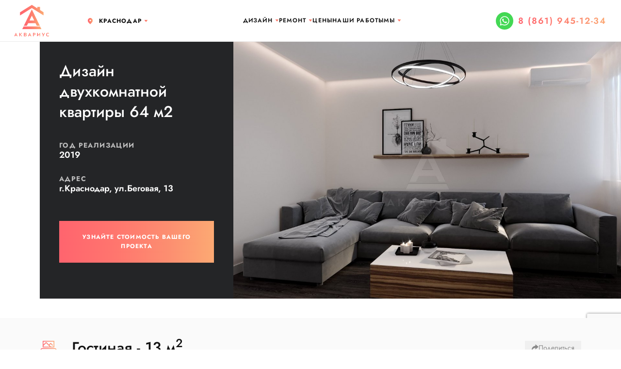

--- FILE ---
content_type: text/html;charset=utf-8
request_url: https://krd.aqremont.ru/portfolio/dizayn-dvuhkomnatnoy-kvartiry-64-m2-530
body_size: 17277
content:
<!DOCTYPE html>
<html lang="ru">
    <head>
        <meta http-equiv="content-type" content="text/html;charset=utf-8" charset="utf-8" />
        <title>Дизайн двухкомнатной квартиры 64 м2 в Краснодаре от 1500 руб. за м.кв. Аквариус - 530</title>
        <meta name="description" content='Современный дизайн проект интерьера двухкомнатных квартир в Краснодаре недорого. Цены от 1500 руб. за м.кв. Фото реальных квартир, стоимость, отзывы на сайте. Аквариус, проект №530 (2026 год)' />
        <meta name="keywords" content='дизайн интерьеров, дизайн квартиры, примеры дизайна и ремонта квартир' />
        <meta name="viewport" content="width=device-width, initial-scale=1, shrink-to-fit=no">
        <meta name="yandex-verification" content="4f4c424787ff2404" />
        <meta name="yandex-verification" content="f043356a68b44c48" />
                                    <meta name="facebook-domain-verification" content="3xhnju6n0v6g9zo6ckmpq46xjxa9dj" />
                <link rel="canonical" href="https://krd.aqremont.ru/portfolio/dizayn-dvuhkomnatnoy-kvartiry-64-m2-530" />
        
        
                <link rel="shortcut icon" href="https://krd.aqremont.ru/favicon.ico">
        <link rel="icon" href="https://krd.aqremont.ru/favicon.png">
        <link rel="apple-touch-icon" href="https://krd.aqremont.ru/favicon.png">
                
                                                         
                        
                
                    <link rel="manifest" href="https://krd.aqremont.ru/manifest.json">
                
        <meta name="mobile-web-app-capable" content="yes">
        <meta name="apple-mobile-web-app-capable" content="yes">
        <meta name="application-name" content="Аквариус">
        <meta name="apple-mobile-web-app-title" content="Аквариус">
        <meta name="msapplication-starturl" content="/">
        
                    <meta property="og:type" content="website">
            <meta property="og:title" content="Дизайн двухкомнатной квартиры 64 м2 в Краснодаре от 1500 руб. за м.кв. Аквариус - 530">
            <meta property="og:description" content="Современный дизайн проект интерьера двухкомнатных квартир в Краснодаре недорого. Цены от 1500 руб. за м.кв. Фото реальных квартир, стоимость, отзывы на сайте. Аквариус, проект №530 (2026 год)">
            <meta property="og:url" content="https://krd.aqremont.ru">
                        <meta property="og:image" content="https://krd.aqremont.ru/view/images/logo.jpg">
                        <meta property="og:site_name" content="АКВАРИУС">
            <meta property="og:locale" content="ru_RU">
                
        
            <script type="text/javascript">
                if ('serviceWorker' in navigator) {
                    navigator.serviceWorker.register('/sw.js')
                    .then(function(registration) {
                        console.log('Registration successful, scope is:', registration.scope);
                    })
                    .catch(function(error) {
                        console.log('Service worker registration failed, error:', error);
                    });
                }
            
                let deferredPrompt;
                window.addEventListener('beforeinstallprompt', (e) => {
                    // Prevent the mini-infobar from appearing on mobile
                    e.preventDefault();
                    // Stash the event so it can be triggered later.
                    deferredPrompt = e;
                    // Update UI notify the user they can install the PWA
                    //showInstallPromotion();
                    // Optionally, send analytics event that PWA install promo was shown.
                    
                    //console.log('beforeinstallprompt event was fired.');
                    //console.log(deferredPrompt);
                });
                
                window.addEventListener("DOMContentLoaded", async event => {
                    document.querySelector("#install").addEventListener('click', async () => {
                        // deferredPrompt is a global variable we've been using in the sample to capture the `beforeinstallevent`
                        deferredPrompt.prompt();
                        // Find out whether the user confirmed the installation or not
                        const { outcome } = await deferredPrompt.userChoice;
                        // The deferredPrompt can only be used once.
                        deferredPrompt = null;
                        // Act on the user's choice
                        if (outcome === 'accepted') {
                          console.log('User accepted the install prompt.');
                        } else if (outcome === 'dismissed') {
                          console.log('User dismissed the install prompt');
                        }
                    });
                });
            </script>
        
        
        <link rel="preconnect" href="https://fonts.googleapis.com">
        <link rel="preconnect" href="https://fonts.gstatic.com" crossorigin>
                <link href="https://fonts.googleapis.com/css2?family=Open+Sans:wght@300;400;700&display=swap" rel="stylesheet">
                
        <link rel="stylesheet" href="https://krd.aqremont.ru/view/css/bootstrap.css" type="text/css" media="all">
                <link rel="icon" href="https://krd.aqremont.ru/favicon.svg" sizes="any" type="image/svg+xml">
                <link rel="stylesheet" href="https://krd.aqremont.ru/engine/gridzy/gridzy.min.css" />
        <link rel="stylesheet" href="https://cdn.jsdelivr.net/npm/@fancyapps/ui@4.0/dist/fancybox.css"/>
        <link rel="stylesheet" href="https://cdn.jsdelivr.net/npm/swiper@8/swiper-bundle.min.css"/>
        <link rel="stylesheet" href="https://krd.aqremont.ru/engine/twentytwenty/css/twentytwenty.css" type="text/css" media="screen" />
        <link rel='stylesheet' href="https://krd.aqremont.ru/view/css/custom.css?v=1764175718" />
        <!-- Marquiz script start -->
                                    
                <script>
                    //Главная
                    (function (w, d, s, o) {
                        var j = d.createElement(s);
                        j.async = true;
                        j.src = '//script.marquiz.ru/v2.js';
                        j.onload = function () {
                            if (document.readyState !== 'loading')
                                Marquiz.init(o);
                            else
                                document.addEventListener("DOMContentLoaded", function () {
                                    Marquiz.init(o);
                                });
                        };
                        d.head.insertBefore(j, d.head.firstElementChild);
                    })(window, document, 'script', {
                        host: '//quiz.marquiz.ru',
                        region: 'eu',
                        id: '6357a941457295004f6bd5b7',
                        autoOpen: false,
                        autoOpenFreq: 'once',
                        openOnExit: false,
                        disableOnMobile: false
                    }
                    );

                    //Дизайн
                    (function (w, d, s, o) {
                        var j = d.createElement(s);
                        j.async = true;
                        j.src = '//script.marquiz.ru/v2.js';
                        j.onload = function () {
                            if (document.readyState !== 'loading')
                                Marquiz.init(o);
                            else
                                document.addEventListener("DOMContentLoaded", function () {
                                    Marquiz.init(o);
                                });
                        };
                        d.head.insertBefore(j, d.head.firstElementChild);
                    })(window, document, 'script', {
                        host: '//quiz.marquiz.ru',
                        region: 'eu',
                        id: '6357e4e7b555c0004f2c99b6',
                        autoOpen: false,
                        autoOpenFreq: 'once',
                        openOnExit: false,
                        disableOnMobile: false
                    }
                    );
            
                    //Мебель
                    (function(w, d, s, o){
                        var j = d.createElement(s); j.async = true; j.src = '//script.marquiz.ru/v2.js';j.onload = function() {
                          if (document.readyState !== 'loading') Marquiz.init(o);
                          else document.addEventListener("DOMContentLoaded", function() {
                            Marquiz.init(o);
                          });
                        };
                        d.head.insertBefore(j, d.head.firstElementChild);
                      })(window, document, 'script', {
                          host: '//quiz.marquiz.ru',
                          region: 'eu',
                          id: '63b5940828f0bb004f69efcf',
                          autoOpen: false,
                          autoOpenFreq: 'once',
                          openOnExit: false,
                          disableOnMobile: false
                        }
                    );
            
                    //фикс
                    (function(w, d, s, o){
                        var j = d.createElement(s); j.async = true; j.src = '//script.marquiz.ru/v2.js';j.onload = function() {
                          if (document.readyState !== 'loading') Marquiz.init(o);
                          else document.addEventListener("DOMContentLoaded", function() {
                            Marquiz.init(o);
                          });
                        };
                        d.head.insertBefore(j, d.head.firstElementChild);
                      })(window, document, 'script', {
                          host: '//quiz.marquiz.ru',
                          region: 'eu',
                          id: '63beab279ceb51004f719442',
                          autoOpen: false,
                          autoOpenFreq: 'once',
                          openOnExit: false,
                          disableOnMobile: false
                        }
                    );
                </script>
            
                        <!-- Marquiz script end -->
                    <script src="https://krd.aqremont.ru/view/js/script.js?1.0.1"></script>
        
        
    </head>
    <body>
    
    
    <!-- Roistat Counter Start -->
    <script>
    (function(w, d, s, h, id) {
        w.roistatProjectId = id; w.roistatHost = h;
        var p = d.location.protocol == "https:" ? "https://" : "http://";
        var u = /^.*roistat_visit=[^;]+(.*)?$/.test(d.cookie) ? "/dist/module.js" : "/api/site/1.0/"+id+"/init?referrer="+encodeURIComponent(d.location.href);
        var js = d.createElement(s); js.charset="UTF-8"; js.async = 1; js.src = p+h+u; var js2 = d.getElementsByTagName(s)[0]; js2.parentNode.insertBefore(js, js2);
    })(window, document, 'script', 'cloud.roistat.com', '085ceeea2ef9b5660c017b67f3b60130');
    </script>
    <!-- Roistat Counter End -->
    
    
    <!--
    <button id="install" class="btn">123</button>
    -->
    <script>
       function getCookie(name) {
            let matches = document.cookie.match(new RegExp(
              "(?:^|; )" + name.replace(/([\.$?*|{}\(\)\[\]\\\/\+^])/g, '\\$1') + "=([^;]*)"
            ));
            return matches ? decodeURIComponent(matches[1]) : undefined;
        }
        
        function send_callback(name, email, phone, form, form_id = '', fake = '', captcha = '') {
            
            if (form == 'Перезвоните мне'){
                if (phone == ''){
                    $('#callback_phone').addClass("border_red");
                    return false;
                }
                
                current_form = new FormData(document.getElementById('modal_callback_form'));
            }
            
            if (form == 'Оцените стоимость вашей идеи'){
                if (phone == ''){
                    if(form_id > 0) {
                        $('#cb_phone' + form_id).addClass("border_red");
                    } else {
                        $('#cb_phone1').addClass("border_red");
                    }

                    return false;
                }
                
                current_form = new FormData(document.getElementById('remont_idea_price'));
            }
            
            if (form == 'Записаться на консультацию' || form == 'Получить скидку на ремонт' || form == 'Отправить заявку' || form == 'Рассчитать стоимость' || form == 'Пригласить замерщика' || form == 'Запросить презентацию на фикс.ремонт' || form == 'Заказать дизайн-проект' || form == 'Дизайн в подарок' || form == 'Получить скидку на материалы'){
                if (phone == ''){
                    $('#callback_universal_phone').addClass("border_red");
                    return false;
                }
                
                current_form = new FormData(document.getElementById('modal_callback_universal_form'));
            }
            
            if (~form.indexOf("Узнать стоимость проекта")){
                if (phone == ''){
                    $('#callback_universal_phone').addClass("border_red");
                    return false;
                }
                
                current_form = new FormData(document.getElementById('form_cb'));
            }
            
            if (form == 'У вас остались вопросы'){
                if (phone == ''){
                    $('#cb_phone').addClass("border_red");
                    return false;
                }
                
                current_form = new FormData(document.getElementById('form_cb'));
            }
            
            if (current_form){
                
                roistat_visit = getCookie("roistat_visit");
                utm = getCookie("marquiz__url_params");
                console.log(utm);
                
                roistat_visit = getCookie("roistat_visit");
                //utm = getCookie("marquiz__url_params");
                //utm = JSON.parse(utm);
                //utm_source = utm.utm_source;
                
                export_form = new FormData();
                export_form.append("roistat_visit", roistat_visit);
                export_form.append("real_name", name);
                export_form.append("real_phone", phone);
                
                //current_form.append("real_email", email);
                //current_form.append("utm_source", utm_source);
            }

            if (current_form){
                fetch('https://sp1-nova.ru/api/site-integration/billioners.amocrm.ru/1725bdca435/', {
                    method: 'POST',
                    body: export_form
                });
            }
            
            // Comagic.addOfflineRequest({
            //     name: name,
            //     email: email,
            //     phone: phone,
            // });

            $.post("/service.php", {
                type: "send_callback",
                name: name,
                email: email,
                phone: phone,
                form: form,
                ff: fake,
                recaptcha_response: captcha,
                page: "portfolio_new",
                subpage: "dizayn-dvuhkomnatnoy-kvartiry-64-m2-530"
            },
            function (data) {
                
                if (data.response == "ok") {
                    if (form == 'У вас остались вопросы'){
                        $("#cb_step_1").html("<h3>Мы получили ваш запрос и скоро свяжемся с вами</h3>");
                    }
                    else if (form == 'Получить коммерческое предложение'){
                        $("#kp_step_1").html("<h3>Мы получили ваш запрос и скоро свяжемся с вами</h3>");
                    }
                    else if (form == 'Перезвоните мне'){
                        $("#modal_callback_footer").hide();
                        $("#modal_callback_body").html("<h3>Мы получили ваш запрос и скоро свяжемся с вами</h3>");
                        setTimeout(function(){
                            $("#modal_callback").modal("hide");
                        }, 3000);
                    }
                    else if (form == 'Заказать дизайн'){
                        $("#modal_callback_universal_footer").hide();
                        $("#modal_callback_universal_body").html("<h3>Мы получили ваш запрос и скоро свяжемся с вами</h3>");
                        setTimeout(function(){
                            $("#modal_callback_universal").modal("hide");
                        }, 3000);
                    }
                    else if (form == 'Оцените стоимость вашей идеи'){
                        $("#remont_idea_price_title").html("Мы получили ваш запрос и скоро свяжемся с вами");
                        $("#remont_idea_price").hide();    
                    }
                    else{
                        $("#modal_callback_universal_footer").hide();
                        $("#modal_callback_universal_body").html("<h3>Мы получили ваш запрос и скоро свяжемся с вами</h3>");
                        setTimeout(function(){
                            $("#modal_callback_universal").modal("hide");
                        }, 3000);
                    }
                }
            }, "json");
        }
    </script>


<div class="modal fade" id="modal_callback" tabindex="-1" aria-labelledby="exampleModalLabel" aria-hidden="true">
    <div class="modal-dialog">
        <div class="modal-content">
            <div class="modal-header">
                <h5 class="modal-title" id="exampleModalLabel">Перезвоните мне</h5>
                <button type="button" class="btn-close" data-bs-dismiss="modal" aria-label="Close"></button>
            </div>
            <div class="modal-body" id="modal_callback_body">
                <form id="modal_callback_form" role="form" method="POST" action="">
                    <div class="row m-b-10">
                        <div class="col-sm-12">
                            <div class="form-group form-group-default">
                                <label>Ваше имя</label>
                                <input type="text" name="callback_name" id="callback_name" class="form-control" required>
                            </div>
                        </div>
                    </div>
                    <div class="row m-b-10">
                        <div class="col-sm-12">
                            <div class="form-group form-group-default">
                                <label>Мобильный телефон</label>
                                <input type="number" name="callback_phone" id="callback_phone" class="form-control" required>
                            </div>
                        </div>
                    </div>
                    <div>
                        <label class="agree">
                            <input data-validation="required" type="checkbox" disabled="" checked="" value="1">
                            Я согласен с <a target="_blank" href="https://krd.aqremont.ru/policy">политикой конфиденциальности</a>
                        </label>
                    </div>
                </form>
            </div>
            <div class="modal-footer" id='modal_callback_footer'>
                <button class="btn-1 back-color btn-1-mini" id="send_callback_button" onclick="send_callback($('#callback_name').val(), '', $('#callback_phone').val(), 'Перезвоните мне')" type="submit">Оставить заявку</button>
            </div>
        </div>
    </div>
</div>
                
<div class="modal fade" id="modal_callback_universal" tabindex="-1" aria-hidden="true">
    <div class="modal-dialog">
        <div class="modal-content">
            <div class="modal-header">
                <h5 class="modal-title" id="modal_callback_universal_title">Перезвоните мне</h5>
                <button type="button" class="btn-close" data-bs-dismiss="modal" aria-label="Close"></button>
            </div>
            <div class="modal-body" id="modal_callback_universal_body">
                <form id="modal_callback_universal_form" role="form" method="POST" action="">
                    <input type="hidden" name="callback_universal_form_name" id="callback_universal_form_name" value="" />
                    <div class="row m-b-10">
                        <div class="col-sm-12">
                            <div class="form-group form-group-default">
                                <label>Ваше имя</label>
                                <input type="text" name="callback_universal_name" id="callback_universal_name" class="form-control" required>
                            </div>
                        </div>
                    </div>
                    <div class="row m-b-10">
                        <div class="col-sm-12">
                            <div class="form-group form-group-default">
                                <label>Мобильный телефон</label>
                                <input type="number" name="callback_universal_phone" id="callback_universal_phone" class="form-control" required>
                            </div>
                        </div>
                    </div>
                    <label class="agree">
                        <input data-validation="required" type="checkbox" disabled="" checked="" value="1">
                        Я согласен с <a target="_blank" href="https://krd.aqremont.ru/policy">политикой конфиденциальности</a>
                    </label>
                    <input type="hidden" name="recaptcha_response" id="recaptchaResponse1">
                    <input name="ff" type="checkbox" id="cb_ff_pp" style="opacity: 0; position: absolute; top: 0; left: 0; height: 0; width: 0; z-index: -1;">
                </form>
            </div>
            <div class="modal-footer" id='modal_callback_universal_footer'>
                <button class="btn-1 back-color btn-1-mini" id="send_callback_universal_button" onclick="send_callback($('#callback_universal_name').val(), '', $('#callback_universal_phone').val(), $('#callback_universal_form_name').val(), '', $('#cb_ff_pp').prop('checked'), $('#recaptchaResponse1').val())" type="submit">Оставить заявку</button>
            </div>
        </div>
    </div>
</div>

                    
<div class="page-wrapper">
    <div id="menu-mobile-wrapper">
        <div class="menu-mobile">
            <div class="header">
                <div class="container-fluid">
                    <div class="row justify-content-between align-items-center">
                        <div class="col-auto">
                            <a class="nav-top__phone" href="tel:8 (861) 945-12-34"></a>
                        </div>
                        <div class="callback_widget_1 d-md-none" style="position: absolute; top: 7px; left: 50px;"><a href="https://wa.me/79282036931" target="_blank"><svg xmlns="http://www.w3.org/2000/svg" viewBox="0 0 448 512"><path fill='#fff' d="M380.9 97.1C339 55.1 283.2 32 223.9 32c-122.4 0-222 99.6-222 222 0 39.1 10.2 77.3 29.6 111L0 480l117.7-30.9c32.4 17.7 68.9 27 106.1 27h.1c122.3 0 224.1-99.6 224.1-222 0-59.3-25.2-115-67.1-157zm-157 341.6c-33.2 0-65.7-8.9-94-25.7l-6.7-4-69.8 18.3L72 359.2l-4.4-7c-18.5-29.4-28.2-63.3-28.2-98.2 0-101.7 82.8-184.5 184.6-184.5 49.3 0 95.6 19.2 130.4 54.1 34.8 34.9 56.2 81.2 56.1 130.5 0 101.8-84.9 184.6-186.6 184.6zm101.2-138.2c-5.5-2.8-32.8-16.2-37.9-18-5.1-1.9-8.8-2.8-12.5 2.8-3.7 5.6-14.3 18-17.6 21.8-3.2 3.7-6.5 4.2-12 1.4-32.6-16.3-54-29.1-75.5-66-5.7-9.8 5.7-9.1 16.3-30.3 1.8-3.7.9-6.9-.5-9.7-1.4-2.8-12.5-30.1-17.1-41.2-4.5-10.8-9.1-9.3-12.5-9.5-3.2-.2-6.9-.2-10.6-.2-3.7 0-9.7 1.4-14.8 6.9-5.1 5.6-19.4 19-19.4 46.3 0 27.3 19.9 53.7 22.6 57.4 2.8 3.7 39.1 59.7 94.8 83.8 35.2 15.2 49 16.5 66.6 13.9 10.7-1.6 32.8-13.4 37.4-26.4 4.6-13 4.6-24.1 3.2-26.4-1.3-2.5-5-3.9-10.5-6.6z"/></svg></a></div>                                                    <div class="col-auto">
                                <a href="https://krd.aqremont.ru" class="nav-top__logo"  title="Ремонт квартир в Краснодаре"></a>
                            </div>
                                                <div class="col-auto">
                            <div class="menu-mobile-close" onclick="getElementById('menu-mobile-wrapper').classList.remove('active');"></div>
                        </div>
                    </div>
                </div>
            </div>
            <div class="menu-mobile-list">
                <ul>
                    <!--
                    <li><a href="https://krd.aqremont.ru/company">О компании</a></li>
                    <li><a href="https://krd.aqremont.ru/uslugi">Услуги</a></li>
                    <li><a href="https://krd.aqremont.ru/price">Цены</a></li>
                    -->
                                        <li>
                        <a href="https://krd.aqremont.ru/design">Дизайн</a>
                        <div class="menu_" onclick="this.classList.toggle('_up'); document.getElementById('remont_').classList.remove('_up'); document.getElementById('contacts_').classList.remove('_up');" id="design_"></div>
                        <ul>
                            <li><a href="https://krd.aqremont.ru/design">Дизайн-проект новостройки</a></li>
                            <li><a href="https://krd.aqremont.ru/dizajn-domov">Дизайн интерьера в доме</a></li>
                            <li><a href="https://krd.aqremont.ru/dizajn-odnokomnatnyh-kvartir">Дизайн интерьера однушки</a></li>
                            <li><a href="https://krd.aqremont.ru/dizajn-dvuhkomnatnyh-kvartir">Дизайн интерьера двушки</a></li>
                            <li><a href="https://krd.aqremont.ru/dizajn-trekhkomnatnyh-kvartir">Дизайн интерьера трешки</a></li>
                            <li><a href="https://krd.aqremont.ru/dizajn-kvartir-studiy">Дизайн интерьера студии</a></li>
                            <li><a href="https://krd.aqremont.ru/dizajn-dvuhurovnevih-kvartir">Дизайн двухуровневых квартир</a></li>
                        </ul>
                    </li>
                    <li>
                        <a href="https://krd.aqremont.ru/remont">Ремонт</a>
                        <div class="menu_" onclick="this.classList.toggle('_up'); document.getElementById('design_').classList.remove('_up'); document.getElementById('contacts_').classList.remove('_up');" id="remont_"></div>
                        <ul>
                            <li><a href="https://krd.aqremont.ru/remont-kvartir-v-novostroyke">Ремонт квартиры в новостройке</a></li>
                            <li><a href="https://krd.aqremont.ru/remont-odnokomnatnoy-kvartiry">Ремонт однокомнатной квартиры</a></li>
                            <li><a href="https://krd.aqremont.ru/remont-dvuhkomnatnoy-kvartiry">Ремонт двухкомнатной квартиры</a></li>
                            <li><a href="https://krd.aqremont.ru/remont-trehkomnatnoy-kvartiry">Ремонт трехкомнатной квартиры</a></li>
                            <li><a href="https://krd.aqremont.ru/remont-chetyrehkomnatnoy-kvartiry">Ремонт 4-х комнатной квартиры</a></li>
                            <li><a href="https://krd.aqremont.ru/remont-pyatikomnatnoy-kvartiry">Ремонт большой квартиры</a></li>
                            <li><a href="https://krd.aqremont.ru/remont-kvartir-vtorichka">Ремонт квартиры вторички</a></li>
                            <li><a href="https://krd.aqremont.ru/remont-evrodvushki">Ремонт евродвушки</a></li>
                            <li><a href="https://krd.aqremont.ru/remont-evrotreshki">Ремонт евротрешки</a></li>
                            <li><a href="https://krd.aqremont.ru/remont-kvartiry-studii">Ремонт студии</a></li>
                        </ul>
                    </li>
                                                            <li><a href="https://krd.aqremont.ru/price">Цены</a></li>
                                                                                    
                    <li><a href="https://krd.aqremont.ru/portfolio">Наши работы</a></li>
                    
                                        <li>
                        <a href="https://krd.aqremont.ru/contacts">Мы</a>
                        <div class="menu_" onclick="this.classList.toggle('_up'); document.getElementById('design_').classList.remove('_up'); document.getElementById('remont_').classList.remove('_up');" id="contacts_"></div>
                        <ul>
                            <li><a href="https://krd.aqremont.ru/company">О нас</a></li>
                            <li><a href="https://krd.aqremont.ru/contacts">Контакты</a></li>
                            <li><a href="https://krd.aqremont.ru/blog">Блог</a></li>
                        </ul>
                    </li>
                                    </ul>
            </div>
            <div class="menu-mobile-bottom">
                
                                <div class="menu-mobile-city dropdown">
                    <a style="color: #121212;" class="" href="#" role="button" data-bs-toggle="dropdown" aria-expanded="false">
                        Краснодар
                    </a>
                    <ul class="dropdown-menu">
                      <li><a class="dropdown-item" onclick="set_cookie_city('msc')" href="https://aqremont.ru/portfolio/dizayn-dvuhkomnatnoy-kvartiry-64-m2-530" rel="nofollow">Москва</a></li>
                      <li><a class="dropdown-item" onclick="set_cookie_city('rnd')" href="https://rnd.aqremont.ru/portfolio/dizayn-dvuhkomnatnoy-kvartiry-64-m2-530" rel="nofollow">Ростов-на-Дону</a></li>
                      <li><a class="dropdown-item" onclick="set_cookie_city('krd')" href="https://krd.aqremont.ru/portfolio/dizayn-dvuhkomnatnoy-kvartiry-64-m2-530" rel="nofollow">Краснодар</a></li>
                    </ul>
                </div>
                            </div>
        </div>
    </div>
    <header class="header start" itemscope itemtype="http://schema.org/WPHeader">
        <div class="container-fluid">
            <div class="row justify-content-between align-items-center">
                <div class="col-auto">
                                        <div class="nav-top__left d-none d-md-flex">
                                                    <a href="https://krd.aqremont.ru" class="nav-top__logo"  title="Ремонт квартир в Краснодаре"></a>
                                                                                    <div class="nav-top__geocity" itemscope itemtype="http://schema.org/Place">
                                <span itemprop="name" style="display: none">Краснодар</span>
                                <span class="nav-top__city">
                                    <div class="dropdown d-inline-block">
                                        <a style="color: #121212;" class="" href="#" role="button" data-bs-toggle="dropdown" aria-expanded="false">
                                            Краснодар
                                        </a>
                                        <ul class="dropdown-menu">
                                          <li><a class="dropdown-item" onclick="set_cookie_city('msc')" href="https://aqremont.ru/portfolio/dizayn-dvuhkomnatnoy-kvartiry-64-m2-530" rel="nofollow">Москва</a></li>
                                          <li><a class="dropdown-item" onclick="set_cookie_city('rnd')" href="https://rnd.aqremont.ru/portfolio/dizayn-dvuhkomnatnoy-kvartiry-64-m2-530" rel="nofollow">Ростов-на-Дону</a></li>
                                          <li><a class="dropdown-item" onclick="set_cookie_city('krd')" href="https://krd.aqremont.ru/portfolio/dizayn-dvuhkomnatnoy-kvartiry-64-m2-530" rel="nofollow">Краснодар</a></li>
                                        </ul>
                                    </div>
                                </span>
                                                            </div>
                                                                        </div>
                    <a class="nav-top__phone d-md-none" href="tel:8 (861) 945-12-34"></a>
                    <div class="callback_widget_1 d-md-none" style="position: absolute; top: 7px; left: 50px;"><a href="https://wa.me/79282036931" target="_blank"><svg xmlns="http://www.w3.org/2000/svg" viewBox="0 0 448 512"><path fill='#fff' d="M380.9 97.1C339 55.1 283.2 32 223.9 32c-122.4 0-222 99.6-222 222 0 39.1 10.2 77.3 29.6 111L0 480l117.7-30.9c32.4 17.7 68.9 27 106.1 27h.1c122.3 0 224.1-99.6 224.1-222 0-59.3-25.2-115-67.1-157zm-157 341.6c-33.2 0-65.7-8.9-94-25.7l-6.7-4-69.8 18.3L72 359.2l-4.4-7c-18.5-29.4-28.2-63.3-28.2-98.2 0-101.7 82.8-184.5 184.6-184.5 49.3 0 95.6 19.2 130.4 54.1 34.8 34.9 56.2 81.2 56.1 130.5 0 101.8-84.9 184.6-186.6 184.6zm101.2-138.2c-5.5-2.8-32.8-16.2-37.9-18-5.1-1.9-8.8-2.8-12.5 2.8-3.7 5.6-14.3 18-17.6 21.8-3.2 3.7-6.5 4.2-12 1.4-32.6-16.3-54-29.1-75.5-66-5.7-9.8 5.7-9.1 16.3-30.3 1.8-3.7.9-6.9-.5-9.7-1.4-2.8-12.5-30.1-17.1-41.2-4.5-10.8-9.1-9.3-12.5-9.5-3.2-.2-6.9-.2-10.6-.2-3.7 0-9.7 1.4-14.8 6.9-5.1 5.6-19.4 19-19.4 46.3 0 27.3 19.9 53.7 22.6 57.4 2.8 3.7 39.1 59.7 94.8 83.8 35.2 15.2 49 16.5 66.6 13.9 10.7-1.6 32.8-13.4 37.4-26.4 4.6-13 4.6-24.1 3.2-26.4-1.3-2.5-5-3.9-10.5-6.6z"/></svg></a></div>                </div>
                <div class="col-auto">
                    <ul class="nav-top__items align-items-center list-unstyled gap-xxl-5 gap-xl-4 gap-lg-1 d-none d-lg-flex">
                        <!--
                        <li><a href="https://krd.aqremont.ru/company">О компании</a></li>
                        <li><a href="https://krd.aqremont.ru/uslugi">Услуги</a></li>
                        <li><a href="https://krd.aqremont.ru/price">Цены</a></li>
                        -->
                                                <li class="menu-item-has-children">
                            <a itemprop="url" href="https://krd.aqremont.ru/design">Дизайн</a>
                            <ul>
                                <li><a href="https://krd.aqremont.ru/design">Дизайн-проект новостройки</a></li>
                                <li><a href="https://krd.aqremont.ru/dizajn-domov">Дизайн интерьера в доме</a></li>
                                <li><a href="https://krd.aqremont.ru/dizajn-odnokomnatnyh-kvartir">Дизайн интерьера однушки</a></li>
                                <li><a href="https://krd.aqremont.ru/dizajn-dvuhkomnatnyh-kvartir">Дизайн интерьера двушки</a></li>
                                <li><a href="https://krd.aqremont.ru/dizajn-trekhkomnatnyh-kvartir">Дизайн интерьера трешки</a></li>
                                <li><a href="https://krd.aqremont.ru/dizajn-kvartir-studiy">Дизайн интерьера студии</a></li>
                                <li><a href="https://krd.aqremont.ru/dizajn-dvuhurovnevih-kvartir">Дизайн двухуровневых квартир</a></li>
                            </ul>
                        </li>
                        <li class="menu-item-has-children">
                            <a itemprop="url" href="https://krd.aqremont.ru/remont">Ремонт</a>
                            <ul>
                                <li><a href="https://krd.aqremont.ru/remont-kvartir-v-novostroyke">Ремонт квартиры в новостройке</a></li>
                                <li><a href="https://krd.aqremont.ru/remont-odnokomnatnoy-kvartiry">Ремонт однокомнатной квартиры</a></li>
                                <li><a href="https://krd.aqremont.ru/remont-dvuhkomnatnoy-kvartiry">Ремонт двухкомнатной квартиры</a></li>
                                <li><a href="https://krd.aqremont.ru/remont-trehkomnatnoy-kvartiry">Ремонт трехкомнатной квартиры</a></li>
                                <li><a href="https://krd.aqremont.ru/remont-chetyrehkomnatnoy-kvartiry">Ремонт 4-х комнатной квартиры</a></li>
                                <li><a href="https://krd.aqremont.ru/remont-pyatikomnatnoy-kvartiry">Ремонт большой квартиры</a></li>
                                <li><a href="https://krd.aqremont.ru/remont-kvartir-vtorichka">Ремонт квартиры вторички</a></li>
                                <li><a href="https://krd.aqremont.ru/remont-evrodvushki">Ремонт евродвушки</a></li>
                                <li><a href="https://krd.aqremont.ru/remont-evrotreshki">Ремонт евротрешки</a></li>
                                <li><a href="https://krd.aqremont.ru/remont-kvartiry-studii">Ремонт студии</a></li>
                            </ul>
                        </li>
                                                                        <li><a itemprop="url" href="https://krd.aqremont.ru/price">Цены</a></li>
                                                                                                    
                        <li><a href="https://krd.aqremont.ru/portfolio">Наши работы</a></li>
                        
                                                <li class="menu-item-has-children">
                            <a itemprop="url" href="https://krd.aqremont.ru/contacts">Мы</a>
                            <ul>
                                <li><a href="https://krd.aqremont.ru/company">О нас</a></li>
                                <li><a href="https://krd.aqremont.ru/contacts">Контакты</a></li>
                                
                                <li><a href="https://krd.aqremont.ru/blog">Блог</a></li>
                            </ul>
                        </li>
                                            </ul>
                                            <a itemprop="url" href="https://krd.aqremont.ru" class="nav-top__logo d-md-none"  title="Ремонт квартир в Москве"></a>
                                    </div>
                <div class="col-auto">
                    <div class="nav-top__items-wrapper align-items-center d-none d-md-flex">
                        <div class="callback_widget_1"><a href="https://wa.me/79282036931" target="_blank"><svg xmlns="http://www.w3.org/2000/svg" viewBox="0 0 448 512"><path fill='#fff' d="M380.9 97.1C339 55.1 283.2 32 223.9 32c-122.4 0-222 99.6-222 222 0 39.1 10.2 77.3 29.6 111L0 480l117.7-30.9c32.4 17.7 68.9 27 106.1 27h.1c122.3 0 224.1-99.6 224.1-222 0-59.3-25.2-115-67.1-157zm-157 341.6c-33.2 0-65.7-8.9-94-25.7l-6.7-4-69.8 18.3L72 359.2l-4.4-7c-18.5-29.4-28.2-63.3-28.2-98.2 0-101.7 82.8-184.5 184.6-184.5 49.3 0 95.6 19.2 130.4 54.1 34.8 34.9 56.2 81.2 56.1 130.5 0 101.8-84.9 184.6-186.6 184.6zm101.2-138.2c-5.5-2.8-32.8-16.2-37.9-18-5.1-1.9-8.8-2.8-12.5 2.8-3.7 5.6-14.3 18-17.6 21.8-3.2 3.7-6.5 4.2-12 1.4-32.6-16.3-54-29.1-75.5-66-5.7-9.8 5.7-9.1 16.3-30.3 1.8-3.7.9-6.9-.5-9.7-1.4-2.8-12.5-30.1-17.1-41.2-4.5-10.8-9.1-9.3-12.5-9.5-3.2-.2-6.9-.2-10.6-.2-3.7 0-9.7 1.4-14.8 6.9-5.1 5.6-19.4 19-19.4 46.3 0 27.3 19.9 53.7 22.6 57.4 2.8 3.7 39.1 59.7 94.8 83.8 35.2 15.2 49 16.5 66.6 13.9 10.7-1.6 32.8-13.4 37.4-26.4 4.6-13 4.6-24.1 3.2-26.4-1.3-2.5-5-3.9-10.5-6.6z"/></svg></a></div>                        <div class="nav-top__phone">
                            <a href="tel:8 (861) 945-12-34">8 (861) 945-12-34</a>
                        </div>
                        
                            
                        
                        <div class="d-lg-none">
                            <button class="menu" onclick="getElementById('menu-mobile-wrapper').classList.add('active');"></button>
                        </div>
                    </div>
                    <div class="menu d-md-none" onclick="getElementById('menu-mobile-wrapper').classList.add('active');"></div>
                </div>
            </div>
        </div>
        <!--
        <div class="btn-box d-none d-lg-block">
            <a href="" target="_blank" class="telegram" title="Telegram"></a>
            <a href="https://wa.me/79282036931" target="_blank" class="whatsapp" title="WhatsApp"></a>
        </div>
        -->
    </header>

    

    

        <div class="modal fade" id="share_modal" tabindex="-1" aria-labelledby="exampleModalLabel" aria-hidden="true">
        <div class="modal-dialog modal-dialog-centered modal-xs">
            <div class="modal-content">
                <div class="modal-header">
                    <h2 class="modal-title fs-5" id="exampleModalLabel">Поделитесь ссылкой на страницу</h2>
                    <button type="button" class="btn-close" data-bs-dismiss="modal" aria-label="Close"></button>
                </div>
                <div class="modal-body d-flex">
                    <a id="share_whatsapp_link" class="share_widget" href="" target="_blank">
                        <div class="share_widget_1">
                            <svg xmlns="http://www.w3.org/2000/svg" viewBox="0 0 448 512">
                                <path fill='#fff'
                                    d="M380.9 97.1C339 55.1 283.2 32 223.9 32c-122.4 0-222 99.6-222 222 0 39.1 10.2 77.3 29.6 111L0 480l117.7-30.9c32.4 17.7 68.9 27 106.1 27h.1c122.3 0 224.1-99.6 224.1-222 0-59.3-25.2-115-67.1-157zm-157 341.6c-33.2 0-65.7-8.9-94-25.7l-6.7-4-69.8 18.3L72 359.2l-4.4-7c-18.5-29.4-28.2-63.3-28.2-98.2 0-101.7 82.8-184.5 184.6-184.5 49.3 0 95.6 19.2 130.4 54.1 34.8 34.9 56.2 81.2 56.1 130.5 0 101.8-84.9 184.6-186.6 184.6zm101.2-138.2c-5.5-2.8-32.8-16.2-37.9-18-5.1-1.9-8.8-2.8-12.5 2.8-3.7 5.6-14.3 18-17.6 21.8-3.2 3.7-6.5 4.2-12 1.4-32.6-16.3-54-29.1-75.5-66-5.7-9.8 5.7-9.1 16.3-30.3 1.8-3.7.9-6.9-.5-9.7-1.4-2.8-12.5-30.1-17.1-41.2-4.5-10.8-9.1-9.3-12.5-9.5-3.2-.2-6.9-.2-10.6-.2-3.7 0-9.7 1.4-14.8 6.9-5.1 5.6-19.4 19-19.4 46.3 0 27.3 19.9 53.7 22.6 57.4 2.8 3.7 39.1 59.7 94.8 83.8 35.2 15.2 49 16.5 66.6 13.9 10.7-1.6 32.8-13.4 37.4-26.4 4.6-13 4.6-24.1 3.2-26.4-1.3-2.5-5-3.9-10.5-6.6z" />
                            </svg>
                        </div>
                        <p>WhatsApp</p>
                    </a>
                    <a id="share_telegram_link" class="share_widget" href="" target="_blank">
                        <div class="share_widget_2">
                            <svg xmlns="http://www.w3.org/2000/svg" viewBox="0 0 448 512">
                                <path fill='#fff'
                                    d="M446.7 98.6l-67.6 318.8c-5.1 22.5-18.4 28.1-37.3 17.5l-103-75.9-49.7 47.8c-5.5 5.5-10.1 10.1-20.7 10.1l7.4-104.9 190.9-172.5c8.3-7.4-1.8-11.5-12.9-4.1L117.8 284 16.2 252.2c-22.1-6.9-22.5-22.1 4.6-32.7L418.2 66.4c18.4-6.9 34.5 4.1 28.5 32.2z" />
                            </svg>
                        </div>
                        <p>Telegram</p>
                    </a>
                    <a id="share_url_link" class="share_widget" href="javascript:void(0)">
                        <div class="share_widget_3">
                            <svg xmlns="http://www.w3.org/2000/svg" viewBox="0 0 512 512">
                                <path fill='#fff'
                                    d="M326.612 185.391c59.747 59.809 58.927 155.698.36 214.59-.11.12-.24.25-.36.37l-67.2 67.2c-59.27 59.27-155.699 59.262-214.96 0-59.27-59.26-59.27-155.7 0-214.96l37.106-37.106c9.84-9.84 26.786-3.3 27.294 10.606.648 17.722 3.826 35.527 9.69 52.721 1.986 5.822.567 12.262-3.783 16.612l-13.087 13.087c-28.026 28.026-28.905 73.66-1.155 101.96 28.024 28.579 74.086 28.749 102.325.51l67.2-67.19c28.191-28.191 28.073-73.757 0-101.83-3.701-3.694-7.429-6.564-10.341-8.569a16.037 16.037 0 0 1-6.947-12.606c-.396-10.567 3.348-21.456 11.698-29.806l21.054-21.055c5.521-5.521 14.182-6.199 20.584-1.731a152.482 152.482 0 0 1 20.522 17.197zM467.547 44.449c-59.261-59.262-155.69-59.27-214.96 0l-67.2 67.2c-.12.12-.25.25-.36.37-58.566 58.892-59.387 154.781.36 214.59a152.454 152.454 0 0 0 20.521 17.196c6.402 4.468 15.064 3.789 20.584-1.731l21.054-21.055c8.35-8.35 12.094-19.239 11.698-29.806a16.037 16.037 0 0 0-6.947-12.606c-2.912-2.005-6.64-4.875-10.341-8.569-28.073-28.073-28.191-73.639 0-101.83l67.2-67.19c28.239-28.239 74.3-28.069 102.325.51 27.75 28.3 26.872 73.934-1.155 101.96l-13.087 13.087c-4.35 4.35-5.769 10.79-3.783 16.612 5.864 17.194 9.042 34.999 9.69 52.721.509 13.906 17.454 20.446 27.294 10.606l37.106-37.106c59.271-59.259 59.271-155.699.001-214.959z" />
                            </svg>
                        </div>
                        <p id="share_url_link_text">Копировать<br>ссылку</p>
                    </a>
                </div>
            </div>
        </div>
    </div>
    <main class="main service object">
        <div class="from-to-wrapper for-right">
            <div class="from-right">
                <div class="h1-box">
                    <div class="container-fluid p-md-0">
                        <div class="row gx-0">
                            <div class="col-md-4 col-12">
                                <h1 class="h3">
                                    Дизайн двухкомнатной квартиры 64 м2
                                </h1>
                                <div
                                    class="d-flex flex-md-column flex-md-nowrap flex-wrap justify-content-md-start justify-content-between">
                                    <!--
                                    <div>
                                        <div class="details-text">Площадь</div>
                                        <div class="details-data"><span>64 м²</span></div>
                                    </div>
                                    -->
                                                                            <div>
                                            <div class="details-text">Год реализации</div>
                                            <div class="details-data"><span>2019</span></div>
                                        </div>
                                                                                    <div>
                                                <div class="details-text">Адрес</div>
                                                <div class="details-data"><span>г.Краснодар, ул.Беговая, 13</span></div>
                                            </div>
                                                                                                                                                                                                            <br>
                                        
                                        
                                            
                                        
                                                                        <!--
                                    <div>
                                        <div class="details-text">Срок разработки</div>
                                        <div class="details-data"><span>45 дней</span></div>
                                    </div>
                                    -->
                                </div>
                                <a class="btn-1 back-color m-t-0 m-b-30 px-3 text-center" href="javascript:void(0)"
                                    onclick="$('#modal_callback_universal_title').html('Узнать стоимость данного проекта');$('#send_callback_universal_button').html('Узнать стоимость');$('#callback_universal_form_name').val('Узнать стоимость проекта 530');"
                                    data-bs-toggle="modal" data-bs-target="#modal_callback_universal">Узнайте стоимость
                                    вашего проекта</a>
                            </div>
                            <div class="col-md-8 col-12">
                                <div class="img-full"
                                    style="background-image: url('https://krd.aqremont.ru/view/images/projects/530/dizayn-dvuhkomnatnoy-kvartiry-64-m2-gostinaya-krasnodar-51374.jpg')">
                                </div>
                            </div>
                        </div>
                    </div>
                </div>
            </div>
        </div>

        
            
                                        
                                                <div id="room_block_3697"
                        class="room-type-photo bg-gray">
                        <div class="container-lg">
                            <div class="row h2-box align-items-center">
                                <div class="col">
                                    <h2 class="position-relative room-type livingroom">
                                        Гостиная -
                                        13 м<sup>2</sup>                                    </h2>
                                </div>
                                <div class="col-auto">
                                    <a href='javascript:void(0)'
                                        onclick="copy_room_url('3697', 'https://krd.aqremont.ru/portfolio_new/dizayn-dvuhkomnatnoy-kvartiry-64-m2-530')"
                                        class="share">
                                        <img src="https://krd.aqremont.ru/view/images/svg/share.svg" alt="Поделиться">
                                        <div>Поделиться</div>
                                    </a>
                                    <div class="position-absolute toast align-items-center" style="left:105%;top:0;width:auto;"
                                        data-bs-animation="true" data-bs-delay="1000" id='copy_room_url_notice_3697'
                                        role="alert" aria-live="assertive" aria-atomic="true">
                                        <div class="d-flex">
                                            <div class="toast-body" style="padding:0 0.6rem;">
                                                <nobr>Ссылка скопирована</nobr>
                                            </div>
                                        </div>
                                    </div>
                                </div>
                            </div>
                            <div class="row">
                                <div class="col-lg-12 invis">
                                    <div class="portfolio_variant" id="FilterControls_3697">
                                                                                <button
                                            class="portfolio_variant_button_3697 variant_button_3697"
                                            id="main_variant_3697" value=".tab_3697">Вариант
                                            1</button>
                                        
                                                                                                                                                                                                                                                                                                                                                                                                                                                                                                                                                                                                                                                                                                                                                                            </div>
                                </div>
                            </div>

                            
                                <div class="m-b-20 m-t-10 room_body_text"></div>

                                <div itemscope itemtype="https://schema.org/ImageObject" class="gridzy gridzy_3697"
                                    data-gridzy-spaceBetween="10" data-gridzy-desiredHeight="350"
                                    data-gridzy-singleRowAlign='left' data-gridzy-lastRowAlign='left'
                                    data-gridzy-filterControls="#FilterControls_3697 button">
                                    <div itemprop="name" class="invis">Гостиная</div>
                                                                            <a class="tab_3697" data-fancybox="room_3697"
                                            data-caption="Гостиная"
                                            href="https://krd.aqremont.ru/view/images/projects/530/dizayn-dvuhkomnatnoy-kvartiry-64-m2-gostinaya-krasnodar-51374.jpg">
                                            <img itemprop="contentUrl"
                                                alt="Дизайн двухкомнатной квартиры 64 м2. Гостиная. Краснодар"
                                                width="1950" height="1463"
                                                class="gridzyImage"
                                                src="https://krd.aqremont.ru/view/images/projects/530/dizayn-dvuhkomnatnoy-kvartiry-64-m2-gostinaya-krasnodar-51374.jpg" />
                                        </a>
                                                                            <a class="tab_3697" data-fancybox="room_3697"
                                            data-caption="Гостиная"
                                            href="https://krd.aqremont.ru/view/images/projects/530/dizayn-dvuhkomnatnoy-kvartiry-64-m2-gostinaya-krasnodar-51376.jpg">
                                            <img itemprop="contentUrl"
                                                alt="Дизайн двухкомнатной квартиры 64 м2. Гостиная. Краснодар"
                                                width="1752" height="1382"
                                                class="gridzyImage"
                                                src="https://krd.aqremont.ru/view/images/projects/530/dizayn-dvuhkomnatnoy-kvartiry-64-m2-gostinaya-krasnodar-51376.jpg" />
                                        </a>
                                                                            <a class="tab_3697" data-fancybox="room_3697"
                                            data-caption="Гостиная"
                                            href="https://krd.aqremont.ru/view/images/projects/530/dizayn-dvuhkomnatnoy-kvartiry-64-m2-gostinaya-krasnodar-51377.jpg">
                                            <img itemprop="contentUrl"
                                                alt="Дизайн двухкомнатной квартиры 64 м2. Гостиная. Краснодар"
                                                width="1750" height="1382"
                                                class="gridzyImage"
                                                src="https://krd.aqremont.ru/view/images/projects/530/dizayn-dvuhkomnatnoy-kvartiry-64-m2-gostinaya-krasnodar-51377.jpg" />
                                        </a>
                                                                            <a class="tab_3697" data-fancybox="room_3697"
                                            data-caption="Гостиная"
                                            href="https://krd.aqremont.ru/view/images/projects/530/dizayn-dvuhkomnatnoy-kvartiry-64-m2-gostinaya-krasnodar-51375.jpg">
                                            <img itemprop="contentUrl"
                                                alt="Дизайн двухкомнатной квартиры 64 м2. Гостиная. Краснодар"
                                                width="1950" height="1463"
                                                class="gridzyImage"
                                                src="https://krd.aqremont.ru/view/images/projects/530/dizayn-dvuhkomnatnoy-kvartiry-64-m2-gostinaya-krasnodar-51375.jpg" />
                                        </a>
                                    
                                                                                                                                                                                                                                                                                                                                                                                                                                                                                                                                                                                                                                                                                                    </div>
                            </div>
                        </div>
                                                                        <div id="room_block_3698"
                        class="room-type-photo ">
                        <div class="container-lg">
                            <div class="row h2-box align-items-center">
                                <div class="col">
                                    <h2 class="position-relative room-type kitchen">
                                        Кухня -
                                        17 м<sup>2</sup>                                    </h2>
                                </div>
                                <div class="col-auto">
                                    <a href='javascript:void(0)'
                                        onclick="copy_room_url('3698', 'https://krd.aqremont.ru/portfolio_new/dizayn-dvuhkomnatnoy-kvartiry-64-m2-530')"
                                        class="share">
                                        <img src="https://krd.aqremont.ru/view/images/svg/share.svg" alt="Поделиться">
                                        <div>Поделиться</div>
                                    </a>
                                    <div class="position-absolute toast align-items-center" style="left:105%;top:0;width:auto;"
                                        data-bs-animation="true" data-bs-delay="1000" id='copy_room_url_notice_3698'
                                        role="alert" aria-live="assertive" aria-atomic="true">
                                        <div class="d-flex">
                                            <div class="toast-body" style="padding:0 0.6rem;">
                                                <nobr>Ссылка скопирована</nobr>
                                            </div>
                                        </div>
                                    </div>
                                </div>
                            </div>
                            <div class="row">
                                <div class="col-lg-12 invis">
                                    <div class="portfolio_variant" id="FilterControls_3698">
                                                                                <button
                                            class="portfolio_variant_button_3698 variant_button_3698"
                                            id="main_variant_3698" value=".tab_3698">Вариант
                                            1</button>
                                        
                                                                                                                                                                                                                                                                                                                                                                                                                                                                                                                                                                                                                                                                                                                                                                            </div>
                                </div>
                            </div>

                            
                                <div class="m-b-20 m-t-10 room_body_text"></div>

                                <div itemscope itemtype="https://schema.org/ImageObject" class="gridzy gridzy_3698"
                                    data-gridzy-spaceBetween="10" data-gridzy-desiredHeight="350"
                                    data-gridzy-singleRowAlign='left' data-gridzy-lastRowAlign='left'
                                    data-gridzy-filterControls="#FilterControls_3698 button">
                                    <div itemprop="name" class="invis">Кухня</div>
                                                                            <a class="tab_3698" data-fancybox="room_3698"
                                            data-caption="Кухня"
                                            href="https://krd.aqremont.ru/view/images/projects/530/dizayn-dvuhkomnatnoy-kvartiry-64-m2-kuhnya-krasnodar-51381.jpg">
                                            <img itemprop="contentUrl"
                                                alt="Дизайн двухкомнатной квартиры 64 м2. Кухня. Краснодар"
                                                width="1950" height="1463"
                                                class="gridzyImage"
                                                src="https://krd.aqremont.ru/view/images/projects/530/dizayn-dvuhkomnatnoy-kvartiry-64-m2-kuhnya-krasnodar-51381.jpg" />
                                        </a>
                                                                            <a class="tab_3698" data-fancybox="room_3698"
                                            data-caption="Кухня"
                                            href="https://krd.aqremont.ru/view/images/projects/530/dizayn-dvuhkomnatnoy-kvartiry-64-m2-kuhnya-krasnodar-51382.jpg">
                                            <img itemprop="contentUrl"
                                                alt="Дизайн двухкомнатной квартиры 64 м2. Кухня. Краснодар"
                                                width="1950" height="1463"
                                                class="gridzyImage"
                                                src="https://krd.aqremont.ru/view/images/projects/530/dizayn-dvuhkomnatnoy-kvartiry-64-m2-kuhnya-krasnodar-51382.jpg" />
                                        </a>
                                                                            <a class="tab_3698" data-fancybox="room_3698"
                                            data-caption="Кухня"
                                            href="https://krd.aqremont.ru/view/images/projects/530/dizayn-dvuhkomnatnoy-kvartiry-64-m2-kuhnya-krasnodar-51379.jpg">
                                            <img itemprop="contentUrl"
                                                alt="Дизайн двухкомнатной квартиры 64 м2. Кухня. Краснодар"
                                                width="1650" height="1238"
                                                class="gridzyImage"
                                                src="https://krd.aqremont.ru/view/images/projects/530/dizayn-dvuhkomnatnoy-kvartiry-64-m2-kuhnya-krasnodar-51379.jpg" />
                                        </a>
                                                                            <a class="tab_3698" data-fancybox="room_3698"
                                            data-caption="Кухня"
                                            href="https://krd.aqremont.ru/view/images/projects/530/dizayn-dvuhkomnatnoy-kvartiry-64-m2-kuhnya-krasnodar-51378.jpg">
                                            <img itemprop="contentUrl"
                                                alt="Дизайн двухкомнатной квартиры 64 м2. Кухня. Краснодар"
                                                width="1650" height="1238"
                                                class="gridzyImage"
                                                src="https://krd.aqremont.ru/view/images/projects/530/dizayn-dvuhkomnatnoy-kvartiry-64-m2-kuhnya-krasnodar-51378.jpg" />
                                        </a>
                                    
                                                                                                                                                                                                                                                                                                                                                                                                                                                                                                                                                                                                                                                                                                    </div>
                            </div>
                        </div>
                                                                        <div id="room_block_9705"
                        class="room-type-photo bg-gray">
                        <div class="container-lg">
                            <div class="row h2-box align-items-center">
                                <div class="col">
                                    <h2 class="position-relative room-type bedroom">
                                        Спальня -
                                        12 м<sup>2</sup>                                    </h2>
                                </div>
                                <div class="col-auto">
                                    <a href='javascript:void(0)'
                                        onclick="copy_room_url('9705', 'https://krd.aqremont.ru/portfolio_new/dizayn-dvuhkomnatnoy-kvartiry-64-m2-530')"
                                        class="share">
                                        <img src="https://krd.aqremont.ru/view/images/svg/share.svg" alt="Поделиться">
                                        <div>Поделиться</div>
                                    </a>
                                    <div class="position-absolute toast align-items-center" style="left:105%;top:0;width:auto;"
                                        data-bs-animation="true" data-bs-delay="1000" id='copy_room_url_notice_9705'
                                        role="alert" aria-live="assertive" aria-atomic="true">
                                        <div class="d-flex">
                                            <div class="toast-body" style="padding:0 0.6rem;">
                                                <nobr>Ссылка скопирована</nobr>
                                            </div>
                                        </div>
                                    </div>
                                </div>
                            </div>
                            <div class="row">
                                <div class="col-lg-12 invis">
                                    <div class="portfolio_variant" id="FilterControls_9705">
                                                                                <button
                                            class="portfolio_variant_button_9705 variant_button_9705"
                                            id="main_variant_9705" value=".tab_9705">Вариант
                                            1</button>
                                        
                                                                                                                                                                                                                                                                                                                                                                                                                                                                                                                                                                                                                                                                                                                                                                            </div>
                                </div>
                            </div>

                            
                                <div class="m-b-20 m-t-10 room_body_text"></div>

                                <div itemscope itemtype="https://schema.org/ImageObject" class="gridzy gridzy_9705"
                                    data-gridzy-spaceBetween="10" data-gridzy-desiredHeight="350"
                                    data-gridzy-singleRowAlign='left' data-gridzy-lastRowAlign='left'
                                    data-gridzy-filterControls="#FilterControls_9705 button">
                                    <div itemprop="name" class="invis">Спальня</div>
                                                                            <a class="tab_9705" data-fancybox="room_9705"
                                            data-caption="Спальня"
                                            href="https://krd.aqremont.ru/view/images/projects/530/dizayn-dvuhkomnatnoy-kvartiry-64-m2-spalnya-krasnodar-51384.jpg">
                                            <img itemprop="contentUrl"
                                                alt="Дизайн двухкомнатной квартиры 64 м2. Спальня. Краснодар"
                                                width="1950" height="1539"
                                                class="gridzyImage"
                                                src="https://krd.aqremont.ru/view/images/projects/530/dizayn-dvuhkomnatnoy-kvartiry-64-m2-spalnya-krasnodar-51384.jpg" />
                                        </a>
                                                                            <a class="tab_9705" data-fancybox="room_9705"
                                            data-caption="Спальня"
                                            href="https://krd.aqremont.ru/view/images/projects/530/dizayn-dvuhkomnatnoy-kvartiry-64-m2-spalnya-krasnodar-51383.jpg">
                                            <img itemprop="contentUrl"
                                                alt="Дизайн двухкомнатной квартиры 64 м2. Спальня. Краснодар"
                                                width="1950" height="1539"
                                                class="gridzyImage"
                                                src="https://krd.aqremont.ru/view/images/projects/530/dizayn-dvuhkomnatnoy-kvartiry-64-m2-spalnya-krasnodar-51383.jpg" />
                                        </a>
                                    
                                                                                                                                                                                                                                                                                                                                                                                                                                                                                                                                                                                                                                                                                                    </div>
                            </div>
                        </div>
                                                                        <div id="room_block_9709"
                        class="room-type-photo ">
                        <div class="container-lg">
                            <div class="row h2-box align-items-center">
                                <div class="col">
                                    <h2 class="position-relative room-type wardrobe">
                                        Гардероб -
                                        3 м<sup>2</sup>                                    </h2>
                                </div>
                                <div class="col-auto">
                                    <a href='javascript:void(0)'
                                        onclick="copy_room_url('9709', 'https://krd.aqremont.ru/portfolio_new/dizayn-dvuhkomnatnoy-kvartiry-64-m2-530')"
                                        class="share">
                                        <img src="https://krd.aqremont.ru/view/images/svg/share.svg" alt="Поделиться">
                                        <div>Поделиться</div>
                                    </a>
                                    <div class="position-absolute toast align-items-center" style="left:105%;top:0;width:auto;"
                                        data-bs-animation="true" data-bs-delay="1000" id='copy_room_url_notice_9709'
                                        role="alert" aria-live="assertive" aria-atomic="true">
                                        <div class="d-flex">
                                            <div class="toast-body" style="padding:0 0.6rem;">
                                                <nobr>Ссылка скопирована</nobr>
                                            </div>
                                        </div>
                                    </div>
                                </div>
                            </div>
                            <div class="row">
                                <div class="col-lg-12 invis">
                                    <div class="portfolio_variant" id="FilterControls_9709">
                                                                                <button
                                            class="portfolio_variant_button_9709 variant_button_9709"
                                            id="main_variant_9709" value=".tab_9709">Вариант
                                            1</button>
                                        
                                                                                                                                                                                                                                                                                                                                                                                                                                                                                                                                                                                                                                                                                                                                                                            </div>
                                </div>
                            </div>

                            
                                <div class="m-b-20 m-t-10 room_body_text"></div>

                                <div itemscope itemtype="https://schema.org/ImageObject" class="gridzy gridzy_9709"
                                    data-gridzy-spaceBetween="10" data-gridzy-desiredHeight="350"
                                    data-gridzy-singleRowAlign='left' data-gridzy-lastRowAlign='left'
                                    data-gridzy-filterControls="#FilterControls_9709 button">
                                    <div itemprop="name" class="invis">Гардероб</div>
                                                                            <a class="tab_9709" data-fancybox="room_9709"
                                            data-caption="Гардероб"
                                            href="https://krd.aqremont.ru/view/images/projects/530/dizayn-dvuhkomnatnoy-kvartiry-64-m2-garderob-krasnodar-51397.jpg">
                                            <img itemprop="contentUrl"
                                                alt="Дизайн двухкомнатной квартиры 64 м2. Гардероб. Краснодар"
                                                width="1424" height="1850"
                                                class="gridzyImage"
                                                src="https://krd.aqremont.ru/view/images/projects/530/dizayn-dvuhkomnatnoy-kvartiry-64-m2-garderob-krasnodar-51397.jpg" />
                                        </a>
                                                                            <a class="tab_9709" data-fancybox="room_9709"
                                            data-caption="Гардероб"
                                            href="https://krd.aqremont.ru/view/images/projects/530/dizayn-dvuhkomnatnoy-kvartiry-64-m2-garderob-krasnodar-51398.jpg">
                                            <img itemprop="contentUrl"
                                                alt="Дизайн двухкомнатной квартиры 64 м2. Гардероб. Краснодар"
                                                width="1424" height="1850"
                                                class="gridzyImage"
                                                src="https://krd.aqremont.ru/view/images/projects/530/dizayn-dvuhkomnatnoy-kvartiry-64-m2-garderob-krasnodar-51398.jpg" />
                                        </a>
                                    
                                                                                                                                                                                                                                                                                                                                                                                                                                                                                                                                                                                                                                                                                                    </div>
                            </div>
                        </div>
                                                                        <div id="room_block_9706"
                        class="room-type-photo bg-gray">
                        <div class="container-lg">
                            <div class="row h2-box align-items-center">
                                <div class="col">
                                    <h2 class="position-relative room-type shower">
                                        Душевая -
                                        3 м<sup>2</sup>                                    </h2>
                                </div>
                                <div class="col-auto">
                                    <a href='javascript:void(0)'
                                        onclick="copy_room_url('9706', 'https://krd.aqremont.ru/portfolio_new/dizayn-dvuhkomnatnoy-kvartiry-64-m2-530')"
                                        class="share">
                                        <img src="https://krd.aqremont.ru/view/images/svg/share.svg" alt="Поделиться">
                                        <div>Поделиться</div>
                                    </a>
                                    <div class="position-absolute toast align-items-center" style="left:105%;top:0;width:auto;"
                                        data-bs-animation="true" data-bs-delay="1000" id='copy_room_url_notice_9706'
                                        role="alert" aria-live="assertive" aria-atomic="true">
                                        <div class="d-flex">
                                            <div class="toast-body" style="padding:0 0.6rem;">
                                                <nobr>Ссылка скопирована</nobr>
                                            </div>
                                        </div>
                                    </div>
                                </div>
                            </div>
                            <div class="row">
                                <div class="col-lg-12 invis">
                                    <div class="portfolio_variant" id="FilterControls_9706">
                                                                                <button
                                            class="portfolio_variant_button_9706 variant_button_9706"
                                            id="main_variant_9706" value=".tab_9706">Вариант
                                            1</button>
                                        
                                                                                                                                                                                                                                                                                                                                                                                                                                                                                                                                                                                                                                                                                                                                                                            </div>
                                </div>
                            </div>

                            
                                <div class="m-b-20 m-t-10 room_body_text"></div>

                                <div itemscope itemtype="https://schema.org/ImageObject" class="gridzy gridzy_9706"
                                    data-gridzy-spaceBetween="10" data-gridzy-desiredHeight="350"
                                    data-gridzy-singleRowAlign='left' data-gridzy-lastRowAlign='left'
                                    data-gridzy-filterControls="#FilterControls_9706 button">
                                    <div itemprop="name" class="invis">Душевая</div>
                                                                            <a class="tab_9706" data-fancybox="room_9706"
                                            data-caption="Душевая"
                                            href="https://krd.aqremont.ru/view/images/projects/530/dizayn-dvuhkomnatnoy-kvartiry-64-m2-dushevaya-krasnodar-51386.jpg">
                                            <img itemprop="contentUrl"
                                                alt="Дизайн двухкомнатной квартиры 64 м2. Душевая. Краснодар"
                                                width="1016" height="1350"
                                                class="gridzyImage"
                                                src="https://krd.aqremont.ru/view/images/projects/530/dizayn-dvuhkomnatnoy-kvartiry-64-m2-dushevaya-krasnodar-51386.jpg" />
                                        </a>
                                                                            <a class="tab_9706" data-fancybox="room_9706"
                                            data-caption="Душевая"
                                            href="https://krd.aqremont.ru/view/images/projects/530/dizayn-dvuhkomnatnoy-kvartiry-64-m2-dushevaya-krasnodar-51385.jpg">
                                            <img itemprop="contentUrl"
                                                alt="Дизайн двухкомнатной квартиры 64 м2. Душевая. Краснодар"
                                                width="1425" height="1950"
                                                class="gridzyImage"
                                                src="https://krd.aqremont.ru/view/images/projects/530/dizayn-dvuhkomnatnoy-kvartiry-64-m2-dushevaya-krasnodar-51385.jpg" />
                                        </a>
                                                                            <a class="tab_9706" data-fancybox="room_9706"
                                            data-caption="Душевая"
                                            href="https://krd.aqremont.ru/view/images/projects/530/dizayn-dvuhkomnatnoy-kvartiry-64-m2-dushevaya-krasnodar-51388.jpg">
                                            <img itemprop="contentUrl"
                                                alt="Дизайн двухкомнатной квартиры 64 м2. Душевая. Краснодар"
                                                width="1016" height="1903"
                                                class="gridzyImage"
                                                src="https://krd.aqremont.ru/view/images/projects/530/dizayn-dvuhkomnatnoy-kvartiry-64-m2-dushevaya-krasnodar-51388.jpg" />
                                        </a>
                                                                            <a class="tab_9706" data-fancybox="room_9706"
                                            data-caption="Душевая"
                                            href="https://krd.aqremont.ru/view/images/projects/530/dizayn-dvuhkomnatnoy-kvartiry-64-m2-dushevaya-krasnodar-51387.jpg">
                                            <img itemprop="contentUrl"
                                                alt="Дизайн двухкомнатной квартиры 64 м2. Душевая. Краснодар"
                                                width="1016" height="1350"
                                                class="gridzyImage"
                                                src="https://krd.aqremont.ru/view/images/projects/530/dizayn-dvuhkomnatnoy-kvartiry-64-m2-dushevaya-krasnodar-51387.jpg" />
                                        </a>
                                    
                                                                                                                                                                                                                                                                                                                                                                                                                                                                                                                                                                                                                                                                                                    </div>
                            </div>
                        </div>
                                                                        <div id="room_block_9707"
                        class="room-type-photo ">
                        <div class="container-lg">
                            <div class="row h2-box align-items-center">
                                <div class="col">
                                    <h2 class="position-relative room-type shower">
                                        Санузел -
                                        2 м<sup>2</sup>                                    </h2>
                                </div>
                                <div class="col-auto">
                                    <a href='javascript:void(0)'
                                        onclick="copy_room_url('9707', 'https://krd.aqremont.ru/portfolio_new/dizayn-dvuhkomnatnoy-kvartiry-64-m2-530')"
                                        class="share">
                                        <img src="https://krd.aqremont.ru/view/images/svg/share.svg" alt="Поделиться">
                                        <div>Поделиться</div>
                                    </a>
                                    <div class="position-absolute toast align-items-center" style="left:105%;top:0;width:auto;"
                                        data-bs-animation="true" data-bs-delay="1000" id='copy_room_url_notice_9707'
                                        role="alert" aria-live="assertive" aria-atomic="true">
                                        <div class="d-flex">
                                            <div class="toast-body" style="padding:0 0.6rem;">
                                                <nobr>Ссылка скопирована</nobr>
                                            </div>
                                        </div>
                                    </div>
                                </div>
                            </div>
                            <div class="row">
                                <div class="col-lg-12 invis">
                                    <div class="portfolio_variant" id="FilterControls_9707">
                                                                                <button
                                            class="portfolio_variant_button_9707 variant_button_9707"
                                            id="main_variant_9707" value=".tab_9707">Вариант
                                            1</button>
                                        
                                                                                                                                                                                                                                                                                                                                                                                                                                                                                                                                                                                                                                                                                                                                                                            </div>
                                </div>
                            </div>

                            
                                <div class="m-b-20 m-t-10 room_body_text"></div>

                                <div itemscope itemtype="https://schema.org/ImageObject" class="gridzy gridzy_9707"
                                    data-gridzy-spaceBetween="10" data-gridzy-desiredHeight="350"
                                    data-gridzy-singleRowAlign='left' data-gridzy-lastRowAlign='left'
                                    data-gridzy-filterControls="#FilterControls_9707 button">
                                    <div itemprop="name" class="invis">Санузел</div>
                                                                            <a class="tab_9707" data-fancybox="room_9707"
                                            data-caption="Санузел"
                                            href="https://krd.aqremont.ru/view/images/projects/530/dizayn-dvuhkomnatnoy-kvartiry-64-m2-sanuzel-krasnodar-51389.jpg">
                                            <img itemprop="contentUrl"
                                                alt="Дизайн двухкомнатной квартиры 64 м2. Санузел. Краснодар"
                                                width="1016" height="1903"
                                                class="gridzyImage"
                                                src="https://krd.aqremont.ru/view/images/projects/530/dizayn-dvuhkomnatnoy-kvartiry-64-m2-sanuzel-krasnodar-51389.jpg" />
                                        </a>
                                                                            <a class="tab_9707" data-fancybox="room_9707"
                                            data-caption="Санузел"
                                            href="https://krd.aqremont.ru/view/images/projects/530/dizayn-dvuhkomnatnoy-kvartiry-64-m2-sanuzel-krasnodar-51391.jpg">
                                            <img itemprop="contentUrl"
                                                alt="Дизайн двухкомнатной квартиры 64 м2. Санузел. Краснодар"
                                                width="1041" height="1950"
                                                class="gridzyImage"
                                                src="https://krd.aqremont.ru/view/images/projects/530/dizayn-dvuhkomnatnoy-kvartiry-64-m2-sanuzel-krasnodar-51391.jpg" />
                                        </a>
                                                                            <a class="tab_9707" data-fancybox="room_9707"
                                            data-caption="Санузел"
                                            href="https://krd.aqremont.ru/view/images/projects/530/dizayn-dvuhkomnatnoy-kvartiry-64-m2-sanuzel-krasnodar-51390.jpg">
                                            <img itemprop="contentUrl"
                                                alt="Дизайн двухкомнатной квартиры 64 м2. Санузел. Краснодар"
                                                width="1016" height="1903"
                                                class="gridzyImage"
                                                src="https://krd.aqremont.ru/view/images/projects/530/dizayn-dvuhkomnatnoy-kvartiry-64-m2-sanuzel-krasnodar-51390.jpg" />
                                        </a>
                                    
                                                                                                                                                                                                                                                                                                                                                                                                                                                                                                                                                                                                                                                                                                    </div>
                            </div>
                        </div>
                                                                        <div id="room_block_9708"
                        class="room-type-photo bg-gray">
                        <div class="container-lg">
                            <div class="row h2-box align-items-center">
                                <div class="col">
                                    <h2 class="position-relative room-type hallway">
                                        Холл -
                                        12 м<sup>2</sup>                                    </h2>
                                </div>
                                <div class="col-auto">
                                    <a href='javascript:void(0)'
                                        onclick="copy_room_url('9708', 'https://krd.aqremont.ru/portfolio_new/dizayn-dvuhkomnatnoy-kvartiry-64-m2-530')"
                                        class="share">
                                        <img src="https://krd.aqremont.ru/view/images/svg/share.svg" alt="Поделиться">
                                        <div>Поделиться</div>
                                    </a>
                                    <div class="position-absolute toast align-items-center" style="left:105%;top:0;width:auto;"
                                        data-bs-animation="true" data-bs-delay="1000" id='copy_room_url_notice_9708'
                                        role="alert" aria-live="assertive" aria-atomic="true">
                                        <div class="d-flex">
                                            <div class="toast-body" style="padding:0 0.6rem;">
                                                <nobr>Ссылка скопирована</nobr>
                                            </div>
                                        </div>
                                    </div>
                                </div>
                            </div>
                            <div class="row">
                                <div class="col-lg-12 invis">
                                    <div class="portfolio_variant" id="FilterControls_9708">
                                                                                <button
                                            class="portfolio_variant_button_9708 variant_button_9708"
                                            id="main_variant_9708" value=".tab_9708">Вариант
                                            1</button>
                                        
                                                                                                                                                                                                                                                                                                                                                                                                                                                                                                                                                                                                                                                                                                                                                                            </div>
                                </div>
                            </div>

                            
                                <div class="m-b-20 m-t-10 room_body_text"></div>

                                <div itemscope itemtype="https://schema.org/ImageObject" class="gridzy gridzy_9708"
                                    data-gridzy-spaceBetween="10" data-gridzy-desiredHeight="350"
                                    data-gridzy-singleRowAlign='left' data-gridzy-lastRowAlign='left'
                                    data-gridzy-filterControls="#FilterControls_9708 button">
                                    <div itemprop="name" class="invis">Холл</div>
                                                                            <a class="tab_9708" data-fancybox="room_9708"
                                            data-caption="Холл"
                                            href="https://krd.aqremont.ru/view/images/projects/530/dizayn-dvuhkomnatnoy-kvartiry-64-m2-holl-krasnodar-51393.jpg">
                                            <img itemprop="contentUrl"
                                                alt="Дизайн двухкомнатной квартиры 64 м2. Холл. Краснодар"
                                                width="1550" height="1950"
                                                class="gridzyImage"
                                                src="https://krd.aqremont.ru/view/images/projects/530/dizayn-dvuhkomnatnoy-kvartiry-64-m2-holl-krasnodar-51393.jpg" />
                                        </a>
                                                                            <a class="tab_9708" data-fancybox="room_9708"
                                            data-caption="Холл"
                                            href="https://krd.aqremont.ru/view/images/projects/530/dizayn-dvuhkomnatnoy-kvartiry-64-m2-holl-krasnodar-51396.jpg">
                                            <img itemprop="contentUrl"
                                                alt="Дизайн двухкомнатной квартиры 64 м2. Холл. Краснодар"
                                                width="1693" height="1950"
                                                class="gridzyImage"
                                                src="https://krd.aqremont.ru/view/images/projects/530/dizayn-dvuhkomnatnoy-kvartiry-64-m2-holl-krasnodar-51396.jpg" />
                                        </a>
                                                                            <a class="tab_9708" data-fancybox="room_9708"
                                            data-caption="Холл"
                                            href="https://krd.aqremont.ru/view/images/projects/530/dizayn-dvuhkomnatnoy-kvartiry-64-m2-holl-krasnodar-51392.jpg">
                                            <img itemprop="contentUrl"
                                                alt="Дизайн двухкомнатной квартиры 64 м2. Холл. Краснодар"
                                                width="1950" height="1463"
                                                class="gridzyImage"
                                                src="https://krd.aqremont.ru/view/images/projects/530/dizayn-dvuhkomnatnoy-kvartiry-64-m2-holl-krasnodar-51392.jpg" />
                                        </a>
                                                                            <a class="tab_9708" data-fancybox="room_9708"
                                            data-caption="Холл"
                                            href="https://krd.aqremont.ru/view/images/projects/530/dizayn-dvuhkomnatnoy-kvartiry-64-m2-holl-krasnodar-51395.jpg">
                                            <img itemprop="contentUrl"
                                                alt="Дизайн двухкомнатной квартиры 64 м2. Холл. Краснодар"
                                                width="1693" height="1950"
                                                class="gridzyImage"
                                                src="https://krd.aqremont.ru/view/images/projects/530/dizayn-dvuhkomnatnoy-kvartiry-64-m2-holl-krasnodar-51395.jpg" />
                                        </a>
                                                                            <a class="tab_9708" data-fancybox="room_9708"
                                            data-caption="Холл"
                                            href="https://krd.aqremont.ru/view/images/projects/530/dizayn-dvuhkomnatnoy-kvartiry-64-m2-holl-krasnodar-51394.jpg">
                                            <img itemprop="contentUrl"
                                                alt="Дизайн двухкомнатной квартиры 64 м2. Холл. Краснодар"
                                                width="1950" height="1463"
                                                class="gridzyImage"
                                                src="https://krd.aqremont.ru/view/images/projects/530/dizayn-dvuhkomnatnoy-kvartiry-64-m2-holl-krasnodar-51394.jpg" />
                                        </a>
                                    
                                                                                                                                                                                                                                                                                                                                                                                                                                                                                                                                                                                                                                                                                                    </div>
                            </div>
                        </div>
                                                                        <div id="room_block_9710"
                        class="room-type-photo ">
                        <div class="container-lg">
                            <div class="row h2-box align-items-center">
                                <div class="col">
                                    <h2 class="position-relative room-type ">
                                        Балкон -
                                        4 м<sup>2</sup>                                    </h2>
                                </div>
                                <div class="col-auto">
                                    <a href='javascript:void(0)'
                                        onclick="copy_room_url('9710', 'https://krd.aqremont.ru/portfolio_new/dizayn-dvuhkomnatnoy-kvartiry-64-m2-530')"
                                        class="share">
                                        <img src="https://krd.aqremont.ru/view/images/svg/share.svg" alt="Поделиться">
                                        <div>Поделиться</div>
                                    </a>
                                    <div class="position-absolute toast align-items-center" style="left:105%;top:0;width:auto;"
                                        data-bs-animation="true" data-bs-delay="1000" id='copy_room_url_notice_9710'
                                        role="alert" aria-live="assertive" aria-atomic="true">
                                        <div class="d-flex">
                                            <div class="toast-body" style="padding:0 0.6rem;">
                                                <nobr>Ссылка скопирована</nobr>
                                            </div>
                                        </div>
                                    </div>
                                </div>
                            </div>
                            <div class="row">
                                <div class="col-lg-12 invis">
                                    <div class="portfolio_variant" id="FilterControls_9710">
                                                                                <button
                                            class="portfolio_variant_button_9710 variant_button_9710"
                                            id="main_variant_9710" value=".tab_9710">Вариант
                                            1</button>
                                        
                                                                                                                                                                                                                                                                                                                                                                                                                                                                                                                                                                                                                                                                                                                                                                            </div>
                                </div>
                            </div>

                            
                                <div class="m-b-20 m-t-10 room_body_text"></div>

                                <div itemscope itemtype="https://schema.org/ImageObject" class="gridzy gridzy_9710"
                                    data-gridzy-spaceBetween="10" data-gridzy-desiredHeight="350"
                                    data-gridzy-singleRowAlign='left' data-gridzy-lastRowAlign='left'
                                    data-gridzy-filterControls="#FilterControls_9710 button">
                                    <div itemprop="name" class="invis">Балкон</div>
                                                                            <a class="tab_9710" data-fancybox="room_9710"
                                            data-caption="Балкон"
                                            href="https://krd.aqremont.ru/view/images/projects/530/dizayn-dvuhkomnatnoy-kvartiry-64-m2-balkon-krasnodar-51400.jpg">
                                            <img itemprop="contentUrl"
                                                alt="Дизайн двухкомнатной квартиры 64 м2. Балкон. Краснодар"
                                                width="1424" height="1850"
                                                class="gridzyImage"
                                                src="https://krd.aqremont.ru/view/images/projects/530/dizayn-dvuhkomnatnoy-kvartiry-64-m2-balkon-krasnodar-51400.jpg" />
                                        </a>
                                                                            <a class="tab_9710" data-fancybox="room_9710"
                                            data-caption="Балкон"
                                            href="https://krd.aqremont.ru/view/images/projects/530/dizayn-dvuhkomnatnoy-kvartiry-64-m2-balkon-krasnodar-51399.jpg">
                                            <img itemprop="contentUrl"
                                                alt="Дизайн двухкомнатной квартиры 64 м2. Балкон. Краснодар"
                                                width="1424" height="1850"
                                                class="gridzyImage"
                                                src="https://krd.aqremont.ru/view/images/projects/530/dizayn-dvuhkomnatnoy-kvartiry-64-m2-balkon-krasnodar-51399.jpg" />
                                        </a>
                                    
                                                                                                                                                                                                                                                                                                                                                                                                                                                                                                                                                                                                                                                                                                    </div>
                            </div>
                        </div>
                                    
                
                                                        
                                    
                <div class="container-lg">
                    <div class="row ask">
                        <div class="col-12 col-md-10 offset-md-2 col-xl-8 offset-xl-4">
                            <h2 class="bold text-uppercase mb-3">У вас остались вопросы?</h2>
                            <p class="gray2">
                                К Вашим услугам наши профессиональные сотрудники<br>
                                с большим опытом работы с интерьерами
                            </p>
                            <p class="mb-0">
                                <a class="ask-phone text-color" href="tel:8 (861) 945-12-34">8 (861) 945-12-34</a>
                            </p>
                            <form id="form_cb">
                                <div class="container-lg">
                                    <div class="row align-items-end" id='cb_step_1'>
                                        <div class="col-md-4 col-12 order-md-1">
                                            <label for="cb_name">имя</label>
                                            <input name="cb_name" id="cb_name" type="text" maxlength="50" required="required">
                                        </div>
                                        <div class="col-md-4 col-12 order-md-2">
                                            <label for="cb_phone">номер телефона</label>
                                            <input name="cb_phone" id="cb_phone" type="number" placeholder="">
                                        </div>
                                        <div class="col-12 order-md-4">
                                            <div class="agree gray3">
                                                Отправляя данную форму, я даю согласие на обработку <a target="_blank"
                                                    href="https://krd.aqremont.ru/policy" class="text-color">персональных данных</a>
                                            </div>
                                        </div>
                                        <div class="col-md-4 col-12 order-md-3">
                                            <input
                                                onclick="send_callback($('#cb_name').val(), '', $('#cb_phone').val(), 'У вас остались вопросы')"
                                                class="btn-1 back-color m-b-0" type="button" value="отправить запрос">
                                        </div>
                                    </div>
                                </div>
                            </form>
                        </div>
                    </div>
                </div>
            </main>

        
    
        
    <ul class="invis" itemscope itemtype="http://schema.org/SiteNavigationElement">
        <li>
            <a itemprop="url" href="https://krd.aqremont.ru/design">Дизайн</a>
        </li>
        <li>
            <a itemprop="url" href="https://krd.aqremont.ru/remont">Ремонт</a>
        </li>
        
            
        
        
            
        
        <li>
            <a itemprop="url" href="https://krd.aqremont.ru/price">Цены</a>
        </li>
        <li>
            <a itemprop="url" href="https://krd.aqremont.ru/portfolio">Наши работы</a>
        </li>
        <li>
            <a itemprop="url" href="https://krd.aqremont.ru/contacts">Контакты</a>
        </li>
    </ul>


    <footer class="footer" itemscope itemtype="https://schema.org/Organization">
        
        
        <div class="footer-top">
            <div class="container-lg">
                <div class="row justify-content-between">
                    
                                        <div class="col-lg-auto col-md-3 col-6">
                        <h4>Услуги</h4>
                        <ul class="footer__nav-list list-unstyled">
                            <li class="footer__nav-list-item"><a href="https://krd.aqremont.ru/design">Дизайн</a></li>
                            <li class="footer__nav-list-item"><a href="https://krd.aqremont.ru/remont">Ремонт</a></li>
                            <li class="footer__nav-list-item"><a href="https://krd.aqremont.ru/mebel">Мебель</a></li>
                            <li class="footer__nav-list-item"><a href="https://krd.aqremont.ru/other">Прочие услуги</a></li>
                        </ul>
                    </div>
                    <div class="col-lg-2 col-md-3 col-6">
                        <h4>Портфолио</h4>
                        <ul class="footer__nav-list list-unstyled">
                            <li class="footer__nav-list-item"><a href="https://krd.aqremont.ru/zhk">Жилые комплексы</a></li>
                            <li class="footer__nav-list-item"><a href="https://krd.aqremont.ru/stili-interyera">Стили интерьера</a></li>
                            <li class="footer__nav-list-item"><a href="https://krd.aqremont.ru/portfolio-remont">Ремонт</a></li>
                            <li class="footer__nav-list-item"><a href="https://krd.aqremont.ru/portfolio-design">Дизайн</a></li>
                        </ul>
                    </div>
                    <div class="col-lg-auto col-md-3 col-6">
                        <h4>О нас</h4>
                        <ul class="footer__nav-list list-unstyled">
                            <li class="footer__nav-list-item"><a href="https://krd.aqremont.ru/company">О команде</a></li>
                            <li class="footer__nav-list-item"><a href="https://krd.aqremont.ru/contacts">Контакты</a></li>
                            <li class="footer__nav-list-item"><a href="https://krd.aqremont.ru/blog">Блог</a></li>
                            <li class="footer__nav-list-item"><a href="https://krd.aqremont.ru/vacancy">Вакансии</a></li>
                        </ul>
                    </div>
                    <div class="col-lg-auto col-md-3 col-6">
                        <h4>Соцсети</h4>
                        <ul class="footer__nav-list list-unstyled">
                            <li class="footer__nav-list-item"><a target="_blank" href="https://vk.com/aqremont">ВКонтакте</a></li>
                            <li class="footer__nav-list-item"><a target="_blank" href="https://ru.pinterest.com/aquariusremont/">Pinterest</a></li>
                            <li class="footer__nav-list-item"><a target="_blank" href="https://www.youtube.com/@aqremont">Youtube</a></li>
                            <li class="footer__nav-list-item"><a target="_blank" href="https://t.me/aqremont">Telegram</a></li>
                        </ul>
                    </div>
                                        <div class="col-lg col-md-9 col-12">
                        <h4>Статьи</h4>
                        <div class="row">
                                                        <div class="col-4">
                                <a href="https://krd.aqremont.ru/blog/chto-delat-esli-vy-zatopili-sosedey-snizu-v-krasnodare">
                                    <div class="remont_price_img_ mb-0" style="background-image: url('https://krd.aqremont.ru/view/images/blogs/124/main.jpg')"></div>
                                    <h5 class="m-t-10 m-b-30 fw-400 fs-15 text-white">Что делать, если вы затопили соседей снизу в Краснодаре</h5>
                                </a>
                            </div>
                                                        <div class="col-4">
                                <a href="https://krd.aqremont.ru/blog/chto-delat-esli-vas-topyat-sosedi-sverhu-v-krasnodare">
                                    <div class="remont_price_img_ mb-0" style="background-image: url('https://krd.aqremont.ru/view/images/blogs/122/main.jpg')"></div>
                                    <h5 class="m-t-10 m-b-30 fw-400 fs-15 text-white">Что делать, если вас топят соседи сверху в Краснодаре</h5>
                                </a>
                            </div>
                                                        <div class="col-4">
                                <a href="https://krd.aqremont.ru/blog/idei-dizayna-detskoy-komnaty-dlya-odnogo-rebenka">
                                    <div class="remont_price_img_ mb-0" style="background-image: url('https://krd.aqremont.ru/view/images/blogs/24/main.jpg')"></div>
                                    <h5 class="m-t-10 m-b-30 fw-400 fs-15 text-white">Идеи дизайна детской комнаты для одного ребенка</h5>
                                </a>
                            </div>
                                                    </div>
                    </div>
                                                        </div>
            </div>
        </div>
        <div class="footer-bottom">
            <div class="container-lg">
                <div class="row align-items-center justify-content-between block-1-2">
                    <div class="col-auto d-flex align-items-center gap-3 block-1">
                        <a class="d-inline-block" href="https://krd.aqremont.ru">
                                                <img src="https://krd.aqremont.ru/view/images/svg/logo.svg">
                                                </a>
                        <div class="d-inline-block">
                            2003 - 2026 © Все права защищены
                            <div class="d-xl-none"><a href="https://krd.aqremont.ru/policy">Политика конфиденциальности</a></div>
                        </div>
                    </div>
                    <div class="col-auto block-2">
                        <div class="footer__phone" itemprop="telephone">
                            <a href="tel:8 (861) 945-12-34">8 (861) 945-12-34</a>
                        </div>
                        <a class="footer__callme btn-1 mb-0" href="javascript:void(0)" data-bs-toggle="modal" data-bs-target="#modal_callback">
                            <span>Перезвоните мне</span>
                        </a>
                    </div>
                    <div class="col-auto invis" itemprop="name">
                        <button id="install" class="btn btn-primary btn-xs">Установить приложение</button>
                        
                    </div>
                    <div class="col-auto text-end d-none d-xl-block">
                        <a href="https://krd.aqremont.ru/policy" class="text-decoration-underline">Политика конфиденциальности</a>
                    </div>
                </div>
            </div>
        </div>
    </footer>
</div>
        

    
        
        
            
            
            
                
                    
                
            
        
    



<!--ВК1995-->
<script src="https://ajax.googleapis.com/ajax/libs/jquery/3.6.0/jquery.min.js"></script>
<script src="https://cdn.jsdelivr.net/npm/swiper@8/swiper-bundle.min.js"></script>
<script type="text/javascript" src="https://krd.aqremont.ru/engine/bootstrap.bundle.min.js"></script>
<script src="https://cdn.jsdelivr.net/npm/@fancyapps/ui@4.0/dist/fancybox.umd.js"></script>
<script type="text/javascript" src="https://krd.aqremont.ru/engine/gridzy/gridzy.min.js"></script>
<script type="text/javascript" src="https://krd.aqremont.ru/engine/inputmask/jquery.inputmask.min.js"></script>
<script type="text/javascript" src="https://krd.aqremont.ru/engine/twentytwenty/js/jquery.event.move.js"></script>
<script type="text/javascript" src="https://krd.aqremont.ru/engine/twentytwenty/js/jquery.twentytwenty.js"></script>
<script type="text/javascript" src="https://krd.aqremont.ru/engine/morecontent/dist/jquery.morecontent.min.js"></script>
<script type="text/javascript" src="https://krd.aqremont.ru/engine/scrollTo.js"></script>
    <script src="https://www.google.com/recaptcha/api.js?render=6LeJq9UpAAAAANr6tcLuYiwJ4NoV0jnqV_fgBXjl"></script>
    <script>
            grecaptcha.ready(function () {
                grecaptcha.execute('6LeJq9UpAAAAANr6tcLuYiwJ4NoV0jnqV_fgBXjl', { action: 'contact' }).then(function (token) {
                    var recaptchaResponse = document.getElementById('recaptchaResponse');
                    var recaptchaResponse1 = document.getElementById('recaptchaResponse1');
                    var recaptchaResponse2 = document.getElementById('recaptchaResponse2');
                    if(recaptchaResponse)
                    {
                        recaptchaResponse.value = token;
                    }

                    if(recaptchaResponse1){
                        recaptchaResponse1.value = token;
                    }
                    
                    if(recaptchaResponse2){
                        recaptchaResponse2.value = token;
                    }
                    
        

                });
            });
    </script>
<script>
    
    $(document).ready(function () {
        $('#comment_form').on("submit", function(e){
            e.preventDefault();


            var fdata = new FormData(this);
            fdata.append("type", "comment_form");
            $.ajax({
                url: "/service.php",
                method: "POST",
                dataType: "json",
                processData: false,
                contentType: false,
                data: fdata,
                success: function (data) {
                    if(data.response)
                    {
                        alert(data.message);
                        $('#comment_form')[0].reset();
                    }
                }

            });


        });
    });
    
</script>

<script>
    
        (function ($) {
            $.fn.HvrSlider = function () {
                return this.each(function () {
                    var el = $(this);
                    if (el.find('img').length > 0) {
                        // Удаляем существующие элементы hvr
                        el.find('.hvr').remove();
                        
                        var hvr = $('<div>', {
                            class: 'hvr',
                            append: [
                                $('<div>', {
                                    class: 'hvr__images',
                                    append: $('<div>', {
                                        class: 'hvr__sectors',
                                    }),
                                }),
                                $('<div>', {
                                    class: 'hvr__dots',
                                }),
                            ],
                            insertAfter: el,
                            prepend: el,
                        });
                        var hvrImages = $('.hvr__images', hvr);
                        var hvrImage = $('img', hvr);
                        var hvrSectors = $('.hvr__sectors', hvr);
                        var hvrDots = $('.hvr__dots', hvr);
                        el.prependTo(hvrImages);
                        hvrImage.each(function () {
                            hvrSectors.prepend('<div class="hvr__sector"></div>');
                            hvrDots.append('<div class="hvr__dot"></div>');
                        });
                        $('.hvr__dot:first', hvrDots).addClass('hvr__dot--active');
                        var setActiveEl = function (el) {
                            hvrImage.hide().eq(el.index()).show();
                            $('.hvr__dot', hvrDots).removeClass('hvr__dot--active').eq(el.index()).addClass('hvr__dot--active');
                        };
                        
                        $('.hvr__sector', hvrSectors).hover(function () {
                            setActiveEl($(this));
                        },
                        function () {
                            setActiveEl($('.hvr__sector:first'));
                        });
                        
                        hvrSectors.on('touchmove', function (e) {
                            var position = e.originalEvent.changedTouches[0];
                            var target = document.elementFromPoint(position.clientX, position.clientY);
                            if ($(target).is('.hvr__sector')) {
                                setActiveEl($(target));
                            }
                        });

                        url = hvrImage.data('url');
                        hvrSectors.wrap("<a href='" + url + "' target='_blank'></a>");
                    }
                });
            };
        })(jQuery);

        function getHashParams() {
            var hashParams = {};
            var e,
                    a = /\+/g, // Regex for replacing addition symbol with a space
                    r = /([^&;=]+)=?([^&;]*)/g,
                    d = function (s) {
                        return decodeURIComponent(s.replace(a, " ")); },
                    q = window.location.hash.substring(1);

            while (e = r.exec(q))
                hashParams[d(e[1])] = d(e[2]);

            return hashParams;
        }
        
        var callback_widget_status = 0;
        
        $(document).ready(function () {
            $("#set_manual_city_button").click(function(){
                $("#refine_city_form").submit();
            });
            
            $("#select_other_city_button").click(function(){
                $(".refine_city_list").show();
            });
            
            $('#callback_phone').on("keyup",function(){
                if ($(this).val() != ""){
                    $(this).removeClass("border_red");
                }
            });
            
            $('#callback_universal_phone').on("keyup",function(){
                if ($(this).val() != ""){
                    $(this).removeClass("border_red");
                }
            });
            
            $('#cb_phone').on("keyup",function(){
                if ($(this).val() != ""){
                    $(this).removeClass("border_red");
                }
            });
            
            $(".callback_widget").on("click",function(){
                if (callback_widget_status == 0){
                    $("#callback_widget_form").fadeIn();
                    callback_widget_status = 1;
                }
                else{
                    $("#callback_widget_form").fadeOut();
                    callback_widget_status = 0;
                }
            });
            
            
            
            var headerHeight, sidebarTop, tempScrollTop, currentScrollTop = $(window).scrollTop();
            $(window).scroll(function(){
                headerHeight = $('header').height();
                sidebarTop = headerHeight + $('.h1-box').height();
                currentScrollTop = $(window).scrollTop();
                if (currentScrollTop > $('header').height()) {
                    $('body').addClass('fixed-header');
                    if ( tempScrollTop > currentScrollTop ) {
                        $('header').addClass('show');
                    } else {
                        $('header').removeClass('show');
                    }
                } else {
                    $('body').removeClass('fixed-header');
                    $('header').removeClass('show');
                }
                tempScrollTop = currentScrollTop;
                
                if (tempScrollTop > 150){
                    $(".header.start .nav-top__logo").addClass("no-big-logo");
                }
                else{
                    $(".header.start .nav-top__logo").removeClass("no-big-logo");
                }

                if (tempScrollTop > sidebarTop ){
                    $("#sidebar-wrapper").addClass("fix");
                }
                else{
                    $("#sidebar-wrapper").removeClass("fix");
                }
            });

        });
        
        
        function set_cookie_city(city_url){
            var cookie_date = new Date (2040,01,01);
            document.cookie = "region="+city_url+";domain=aqremont.ru;path=/;expires="+cookie_date.toGMTString();
        }
        
        function show_all_seo_block(){
            $("#seo_block_show_more_button").hide();
            $("#seo_block_wrapper").css("height","auto");
            $(".bottom-text-fade").hide();
        }
    
</script>    

    
        <script>
            $(document).ready(function () {
                
                                
                    //$('.images').HvrSlider();
                
                                
            });
        </script>
    






            
            <script>
                $(document).ready(function () {
                    
                                                    var showChar = 440;
                                            
                    var ellipsestext = "...";
                    var moretext = "еще";
                    var lesstext = "&nbsp;свернуть";
                    $('.room_body_text').each(function() {
                        var content = $(this).html();
                        if(content.length > showChar) {
                            var c = content.substr(0, showChar);
                            var h = content.substr(showChar-1, content.length - showChar);
                            var html = c + '<span class="moreellipses">' + ellipsestext+ '&nbsp;</span><span class="morecontent"><span>' + h + '</span><a href="" class="morelink">' + moretext + '</a></span>';
                            $(this).html(html);
                        }
                    });

                    $(".morelink").click(function(){
                        if($(this).hasClass("less")) {
                            $(this).removeClass("less");
                            $(this).html(moretext);
                        } else {
                            $(this).addClass("less");
                            $(this).html(lesstext);
                        }
                        $(this).parent().prev().toggle();
                        $(this).prev().toggle();
                        return false;
                    });
                    
                    
                                        
                        $(".portfolio_variant_button_3697").click(function(){
                            $(".portfolio_variant_button_3697").removeClass("active");
                            $(this).addClass("active");
                        });
                        $("#main_variant_3697").click();
                    
                                        
                        $(".portfolio_variant_button_3698").click(function(){
                            $(".portfolio_variant_button_3698").removeClass("active");
                            $(this).addClass("active");
                        });
                        $("#main_variant_3698").click();
                    
                                        
                        $(".portfolio_variant_button_9705").click(function(){
                            $(".portfolio_variant_button_9705").removeClass("active");
                            $(this).addClass("active");
                        });
                        $("#main_variant_9705").click();
                    
                                        
                        $(".portfolio_variant_button_9709").click(function(){
                            $(".portfolio_variant_button_9709").removeClass("active");
                            $(this).addClass("active");
                        });
                        $("#main_variant_9709").click();
                    
                                        
                        $(".portfolio_variant_button_9706").click(function(){
                            $(".portfolio_variant_button_9706").removeClass("active");
                            $(this).addClass("active");
                        });
                        $("#main_variant_9706").click();
                    
                                        
                        $(".portfolio_variant_button_9707").click(function(){
                            $(".portfolio_variant_button_9707").removeClass("active");
                            $(this).addClass("active");
                        });
                        $("#main_variant_9707").click();
                    
                                        
                        $(".portfolio_variant_button_9708").click(function(){
                            $(".portfolio_variant_button_9708").removeClass("active");
                            $(this).addClass("active");
                        });
                        $("#main_variant_9708").click();
                    
                                        
                        $(".portfolio_variant_button_9710").click(function(){
                            $(".portfolio_variant_button_9710").removeClass("active");
                            $(this).addClass("active");
                        });
                        $("#main_variant_9710").click();
                    
                                        
                        
                    var siteUrl = getHashParams();
                    var room = "";
                    var variant = "";
                    if (jQuery.isEmptyObject(siteUrl) == false){
                        for (key in siteUrl) {
                            if (key == "room"){
                                room = siteUrl[key];
                            }
                            if (key == "variant"){
                                variant = siteUrl[key];
                            }
                        }
                    }
                    
                    if (variant != ""){
                        blockId = "#room_block_"+room;
                        variantId = variant;
                        scrollToBlock(blockId,750,0,room,variantId);
                    }
                    else{
                        if (room != ""){
                            blockId = "#room_block_"+room;
                            scrollToBlock(blockId,750,0,room);
                        }
                    }
                    
                    
                                                    var iframe_width = $("#video_review iframe").width();
                            var iframe_height = $("#video_review iframe").height();
                            var window_width = $("#video_review").width();
                            coef = iframe_width / window_width;
                            iframe_height = iframe_height / coef;
                            $("#video_review iframe").attr("width",window_width);
                            $("#video_review iframe").attr("height",iframe_height);
                                            
                        
                    $("#share_url_link").on("click",function(){
                        $("#share_url_link_text").html("Ссылка<br>скопирована");
                    });
                });
                
                function scrollToBlock(blockId,timeout,offset,room,variant){
                    setTimeout(function(){
                        block = $(blockId).offset().top;
                        block = block + offset;
                        $('html, body').animate({scrollTop: block}, 250);
                        if(variant){
                            $(".variant_button_"+variant).click();
                        }
                    }, timeout);
                }
                
                function copy_room_url(room,url){
                    var copy_url = url+'#'+'room='+room;
                    var active_variant = $(".portfolio_variant_button_"+room+".active").val();
                    active_variant = active_variant.replace('.tab_','');
                    if (active_variant){
                        copy_url = copy_url+"&variant="+active_variant;
                    }
                    $("#share_url_link_text").html("Копировать<br>ссылку");
                    $("#share_whatsapp_link").attr("href","https://api.whatsapp.com/send/?text="+copy_url+"&type=custom_url&app_absent=0");
                    $("#share_telegram_link").attr("href","https://telegram.me/share/url?url="+copy_url);
                    $("#share_url_link").attr("onclick",navigator.clipboard.writeText(copy_url));
                    $("#share_modal").modal("show");
                }
            </script>
        
    














   



 

 



    
    <!-- Yandex.Metrika counter -->
    <script type="text/javascript" >
       (function(m,e,t,r,i,k,a){m[i]=m[i]||function(){(m[i].a=m[i].a||[]).push(arguments)};
       m[i].l=1*new Date();
       for (var j = 0; j < document.scripts.length; j++) {if (document.scripts[j].src === r) { return; }}
       k=e.createElement(t),a=e.getElementsByTagName(t)[0],k.async=1,k.src=r,a.parentNode.insertBefore(k,a)})
       (window, document, "script", "https://mc.yandex.ru/metrika/tag.js", "ym");

       ym(46588851, "init", {
            clickmap:true,
            trackLinks:true,
            accurateTrackBounce:true,
            webvisor:true
       });
    </script>
    <noscript><div><img src="https://mc.yandex.ru/watch/46588851" style="position:absolute; left:-9999px;" alt="" /></div></noscript>
    <!-- /Yandex.Metrika counter -->
    
    <!-- Google tag (gtag.js) -->
    <script async src="https://www.googletagmanager.com/gtag/js?id=G-4QFWJNCFLL"></script>
    <script>
      window.dataLayer = window.dataLayer || [];
      function gtag(){dataLayer.push(arguments);}
      gtag('js', new Date());

      gtag('config', 'G-4QFWJNCFLL');
    </script>

    


</body>
</html>


--- FILE ---
content_type: text/html; charset=utf-8
request_url: https://www.google.com/recaptcha/api2/anchor?ar=1&k=6LeJq9UpAAAAANr6tcLuYiwJ4NoV0jnqV_fgBXjl&co=aHR0cHM6Ly9rcmQuYXFyZW1vbnQucnU6NDQz&hl=en&v=PoyoqOPhxBO7pBk68S4YbpHZ&size=invisible&anchor-ms=20000&execute-ms=30000&cb=vjtcqq9qht3d
body_size: 48770
content:
<!DOCTYPE HTML><html dir="ltr" lang="en"><head><meta http-equiv="Content-Type" content="text/html; charset=UTF-8">
<meta http-equiv="X-UA-Compatible" content="IE=edge">
<title>reCAPTCHA</title>
<style type="text/css">
/* cyrillic-ext */
@font-face {
  font-family: 'Roboto';
  font-style: normal;
  font-weight: 400;
  font-stretch: 100%;
  src: url(//fonts.gstatic.com/s/roboto/v48/KFO7CnqEu92Fr1ME7kSn66aGLdTylUAMa3GUBHMdazTgWw.woff2) format('woff2');
  unicode-range: U+0460-052F, U+1C80-1C8A, U+20B4, U+2DE0-2DFF, U+A640-A69F, U+FE2E-FE2F;
}
/* cyrillic */
@font-face {
  font-family: 'Roboto';
  font-style: normal;
  font-weight: 400;
  font-stretch: 100%;
  src: url(//fonts.gstatic.com/s/roboto/v48/KFO7CnqEu92Fr1ME7kSn66aGLdTylUAMa3iUBHMdazTgWw.woff2) format('woff2');
  unicode-range: U+0301, U+0400-045F, U+0490-0491, U+04B0-04B1, U+2116;
}
/* greek-ext */
@font-face {
  font-family: 'Roboto';
  font-style: normal;
  font-weight: 400;
  font-stretch: 100%;
  src: url(//fonts.gstatic.com/s/roboto/v48/KFO7CnqEu92Fr1ME7kSn66aGLdTylUAMa3CUBHMdazTgWw.woff2) format('woff2');
  unicode-range: U+1F00-1FFF;
}
/* greek */
@font-face {
  font-family: 'Roboto';
  font-style: normal;
  font-weight: 400;
  font-stretch: 100%;
  src: url(//fonts.gstatic.com/s/roboto/v48/KFO7CnqEu92Fr1ME7kSn66aGLdTylUAMa3-UBHMdazTgWw.woff2) format('woff2');
  unicode-range: U+0370-0377, U+037A-037F, U+0384-038A, U+038C, U+038E-03A1, U+03A3-03FF;
}
/* math */
@font-face {
  font-family: 'Roboto';
  font-style: normal;
  font-weight: 400;
  font-stretch: 100%;
  src: url(//fonts.gstatic.com/s/roboto/v48/KFO7CnqEu92Fr1ME7kSn66aGLdTylUAMawCUBHMdazTgWw.woff2) format('woff2');
  unicode-range: U+0302-0303, U+0305, U+0307-0308, U+0310, U+0312, U+0315, U+031A, U+0326-0327, U+032C, U+032F-0330, U+0332-0333, U+0338, U+033A, U+0346, U+034D, U+0391-03A1, U+03A3-03A9, U+03B1-03C9, U+03D1, U+03D5-03D6, U+03F0-03F1, U+03F4-03F5, U+2016-2017, U+2034-2038, U+203C, U+2040, U+2043, U+2047, U+2050, U+2057, U+205F, U+2070-2071, U+2074-208E, U+2090-209C, U+20D0-20DC, U+20E1, U+20E5-20EF, U+2100-2112, U+2114-2115, U+2117-2121, U+2123-214F, U+2190, U+2192, U+2194-21AE, U+21B0-21E5, U+21F1-21F2, U+21F4-2211, U+2213-2214, U+2216-22FF, U+2308-230B, U+2310, U+2319, U+231C-2321, U+2336-237A, U+237C, U+2395, U+239B-23B7, U+23D0, U+23DC-23E1, U+2474-2475, U+25AF, U+25B3, U+25B7, U+25BD, U+25C1, U+25CA, U+25CC, U+25FB, U+266D-266F, U+27C0-27FF, U+2900-2AFF, U+2B0E-2B11, U+2B30-2B4C, U+2BFE, U+3030, U+FF5B, U+FF5D, U+1D400-1D7FF, U+1EE00-1EEFF;
}
/* symbols */
@font-face {
  font-family: 'Roboto';
  font-style: normal;
  font-weight: 400;
  font-stretch: 100%;
  src: url(//fonts.gstatic.com/s/roboto/v48/KFO7CnqEu92Fr1ME7kSn66aGLdTylUAMaxKUBHMdazTgWw.woff2) format('woff2');
  unicode-range: U+0001-000C, U+000E-001F, U+007F-009F, U+20DD-20E0, U+20E2-20E4, U+2150-218F, U+2190, U+2192, U+2194-2199, U+21AF, U+21E6-21F0, U+21F3, U+2218-2219, U+2299, U+22C4-22C6, U+2300-243F, U+2440-244A, U+2460-24FF, U+25A0-27BF, U+2800-28FF, U+2921-2922, U+2981, U+29BF, U+29EB, U+2B00-2BFF, U+4DC0-4DFF, U+FFF9-FFFB, U+10140-1018E, U+10190-1019C, U+101A0, U+101D0-101FD, U+102E0-102FB, U+10E60-10E7E, U+1D2C0-1D2D3, U+1D2E0-1D37F, U+1F000-1F0FF, U+1F100-1F1AD, U+1F1E6-1F1FF, U+1F30D-1F30F, U+1F315, U+1F31C, U+1F31E, U+1F320-1F32C, U+1F336, U+1F378, U+1F37D, U+1F382, U+1F393-1F39F, U+1F3A7-1F3A8, U+1F3AC-1F3AF, U+1F3C2, U+1F3C4-1F3C6, U+1F3CA-1F3CE, U+1F3D4-1F3E0, U+1F3ED, U+1F3F1-1F3F3, U+1F3F5-1F3F7, U+1F408, U+1F415, U+1F41F, U+1F426, U+1F43F, U+1F441-1F442, U+1F444, U+1F446-1F449, U+1F44C-1F44E, U+1F453, U+1F46A, U+1F47D, U+1F4A3, U+1F4B0, U+1F4B3, U+1F4B9, U+1F4BB, U+1F4BF, U+1F4C8-1F4CB, U+1F4D6, U+1F4DA, U+1F4DF, U+1F4E3-1F4E6, U+1F4EA-1F4ED, U+1F4F7, U+1F4F9-1F4FB, U+1F4FD-1F4FE, U+1F503, U+1F507-1F50B, U+1F50D, U+1F512-1F513, U+1F53E-1F54A, U+1F54F-1F5FA, U+1F610, U+1F650-1F67F, U+1F687, U+1F68D, U+1F691, U+1F694, U+1F698, U+1F6AD, U+1F6B2, U+1F6B9-1F6BA, U+1F6BC, U+1F6C6-1F6CF, U+1F6D3-1F6D7, U+1F6E0-1F6EA, U+1F6F0-1F6F3, U+1F6F7-1F6FC, U+1F700-1F7FF, U+1F800-1F80B, U+1F810-1F847, U+1F850-1F859, U+1F860-1F887, U+1F890-1F8AD, U+1F8B0-1F8BB, U+1F8C0-1F8C1, U+1F900-1F90B, U+1F93B, U+1F946, U+1F984, U+1F996, U+1F9E9, U+1FA00-1FA6F, U+1FA70-1FA7C, U+1FA80-1FA89, U+1FA8F-1FAC6, U+1FACE-1FADC, U+1FADF-1FAE9, U+1FAF0-1FAF8, U+1FB00-1FBFF;
}
/* vietnamese */
@font-face {
  font-family: 'Roboto';
  font-style: normal;
  font-weight: 400;
  font-stretch: 100%;
  src: url(//fonts.gstatic.com/s/roboto/v48/KFO7CnqEu92Fr1ME7kSn66aGLdTylUAMa3OUBHMdazTgWw.woff2) format('woff2');
  unicode-range: U+0102-0103, U+0110-0111, U+0128-0129, U+0168-0169, U+01A0-01A1, U+01AF-01B0, U+0300-0301, U+0303-0304, U+0308-0309, U+0323, U+0329, U+1EA0-1EF9, U+20AB;
}
/* latin-ext */
@font-face {
  font-family: 'Roboto';
  font-style: normal;
  font-weight: 400;
  font-stretch: 100%;
  src: url(//fonts.gstatic.com/s/roboto/v48/KFO7CnqEu92Fr1ME7kSn66aGLdTylUAMa3KUBHMdazTgWw.woff2) format('woff2');
  unicode-range: U+0100-02BA, U+02BD-02C5, U+02C7-02CC, U+02CE-02D7, U+02DD-02FF, U+0304, U+0308, U+0329, U+1D00-1DBF, U+1E00-1E9F, U+1EF2-1EFF, U+2020, U+20A0-20AB, U+20AD-20C0, U+2113, U+2C60-2C7F, U+A720-A7FF;
}
/* latin */
@font-face {
  font-family: 'Roboto';
  font-style: normal;
  font-weight: 400;
  font-stretch: 100%;
  src: url(//fonts.gstatic.com/s/roboto/v48/KFO7CnqEu92Fr1ME7kSn66aGLdTylUAMa3yUBHMdazQ.woff2) format('woff2');
  unicode-range: U+0000-00FF, U+0131, U+0152-0153, U+02BB-02BC, U+02C6, U+02DA, U+02DC, U+0304, U+0308, U+0329, U+2000-206F, U+20AC, U+2122, U+2191, U+2193, U+2212, U+2215, U+FEFF, U+FFFD;
}
/* cyrillic-ext */
@font-face {
  font-family: 'Roboto';
  font-style: normal;
  font-weight: 500;
  font-stretch: 100%;
  src: url(//fonts.gstatic.com/s/roboto/v48/KFO7CnqEu92Fr1ME7kSn66aGLdTylUAMa3GUBHMdazTgWw.woff2) format('woff2');
  unicode-range: U+0460-052F, U+1C80-1C8A, U+20B4, U+2DE0-2DFF, U+A640-A69F, U+FE2E-FE2F;
}
/* cyrillic */
@font-face {
  font-family: 'Roboto';
  font-style: normal;
  font-weight: 500;
  font-stretch: 100%;
  src: url(//fonts.gstatic.com/s/roboto/v48/KFO7CnqEu92Fr1ME7kSn66aGLdTylUAMa3iUBHMdazTgWw.woff2) format('woff2');
  unicode-range: U+0301, U+0400-045F, U+0490-0491, U+04B0-04B1, U+2116;
}
/* greek-ext */
@font-face {
  font-family: 'Roboto';
  font-style: normal;
  font-weight: 500;
  font-stretch: 100%;
  src: url(//fonts.gstatic.com/s/roboto/v48/KFO7CnqEu92Fr1ME7kSn66aGLdTylUAMa3CUBHMdazTgWw.woff2) format('woff2');
  unicode-range: U+1F00-1FFF;
}
/* greek */
@font-face {
  font-family: 'Roboto';
  font-style: normal;
  font-weight: 500;
  font-stretch: 100%;
  src: url(//fonts.gstatic.com/s/roboto/v48/KFO7CnqEu92Fr1ME7kSn66aGLdTylUAMa3-UBHMdazTgWw.woff2) format('woff2');
  unicode-range: U+0370-0377, U+037A-037F, U+0384-038A, U+038C, U+038E-03A1, U+03A3-03FF;
}
/* math */
@font-face {
  font-family: 'Roboto';
  font-style: normal;
  font-weight: 500;
  font-stretch: 100%;
  src: url(//fonts.gstatic.com/s/roboto/v48/KFO7CnqEu92Fr1ME7kSn66aGLdTylUAMawCUBHMdazTgWw.woff2) format('woff2');
  unicode-range: U+0302-0303, U+0305, U+0307-0308, U+0310, U+0312, U+0315, U+031A, U+0326-0327, U+032C, U+032F-0330, U+0332-0333, U+0338, U+033A, U+0346, U+034D, U+0391-03A1, U+03A3-03A9, U+03B1-03C9, U+03D1, U+03D5-03D6, U+03F0-03F1, U+03F4-03F5, U+2016-2017, U+2034-2038, U+203C, U+2040, U+2043, U+2047, U+2050, U+2057, U+205F, U+2070-2071, U+2074-208E, U+2090-209C, U+20D0-20DC, U+20E1, U+20E5-20EF, U+2100-2112, U+2114-2115, U+2117-2121, U+2123-214F, U+2190, U+2192, U+2194-21AE, U+21B0-21E5, U+21F1-21F2, U+21F4-2211, U+2213-2214, U+2216-22FF, U+2308-230B, U+2310, U+2319, U+231C-2321, U+2336-237A, U+237C, U+2395, U+239B-23B7, U+23D0, U+23DC-23E1, U+2474-2475, U+25AF, U+25B3, U+25B7, U+25BD, U+25C1, U+25CA, U+25CC, U+25FB, U+266D-266F, U+27C0-27FF, U+2900-2AFF, U+2B0E-2B11, U+2B30-2B4C, U+2BFE, U+3030, U+FF5B, U+FF5D, U+1D400-1D7FF, U+1EE00-1EEFF;
}
/* symbols */
@font-face {
  font-family: 'Roboto';
  font-style: normal;
  font-weight: 500;
  font-stretch: 100%;
  src: url(//fonts.gstatic.com/s/roboto/v48/KFO7CnqEu92Fr1ME7kSn66aGLdTylUAMaxKUBHMdazTgWw.woff2) format('woff2');
  unicode-range: U+0001-000C, U+000E-001F, U+007F-009F, U+20DD-20E0, U+20E2-20E4, U+2150-218F, U+2190, U+2192, U+2194-2199, U+21AF, U+21E6-21F0, U+21F3, U+2218-2219, U+2299, U+22C4-22C6, U+2300-243F, U+2440-244A, U+2460-24FF, U+25A0-27BF, U+2800-28FF, U+2921-2922, U+2981, U+29BF, U+29EB, U+2B00-2BFF, U+4DC0-4DFF, U+FFF9-FFFB, U+10140-1018E, U+10190-1019C, U+101A0, U+101D0-101FD, U+102E0-102FB, U+10E60-10E7E, U+1D2C0-1D2D3, U+1D2E0-1D37F, U+1F000-1F0FF, U+1F100-1F1AD, U+1F1E6-1F1FF, U+1F30D-1F30F, U+1F315, U+1F31C, U+1F31E, U+1F320-1F32C, U+1F336, U+1F378, U+1F37D, U+1F382, U+1F393-1F39F, U+1F3A7-1F3A8, U+1F3AC-1F3AF, U+1F3C2, U+1F3C4-1F3C6, U+1F3CA-1F3CE, U+1F3D4-1F3E0, U+1F3ED, U+1F3F1-1F3F3, U+1F3F5-1F3F7, U+1F408, U+1F415, U+1F41F, U+1F426, U+1F43F, U+1F441-1F442, U+1F444, U+1F446-1F449, U+1F44C-1F44E, U+1F453, U+1F46A, U+1F47D, U+1F4A3, U+1F4B0, U+1F4B3, U+1F4B9, U+1F4BB, U+1F4BF, U+1F4C8-1F4CB, U+1F4D6, U+1F4DA, U+1F4DF, U+1F4E3-1F4E6, U+1F4EA-1F4ED, U+1F4F7, U+1F4F9-1F4FB, U+1F4FD-1F4FE, U+1F503, U+1F507-1F50B, U+1F50D, U+1F512-1F513, U+1F53E-1F54A, U+1F54F-1F5FA, U+1F610, U+1F650-1F67F, U+1F687, U+1F68D, U+1F691, U+1F694, U+1F698, U+1F6AD, U+1F6B2, U+1F6B9-1F6BA, U+1F6BC, U+1F6C6-1F6CF, U+1F6D3-1F6D7, U+1F6E0-1F6EA, U+1F6F0-1F6F3, U+1F6F7-1F6FC, U+1F700-1F7FF, U+1F800-1F80B, U+1F810-1F847, U+1F850-1F859, U+1F860-1F887, U+1F890-1F8AD, U+1F8B0-1F8BB, U+1F8C0-1F8C1, U+1F900-1F90B, U+1F93B, U+1F946, U+1F984, U+1F996, U+1F9E9, U+1FA00-1FA6F, U+1FA70-1FA7C, U+1FA80-1FA89, U+1FA8F-1FAC6, U+1FACE-1FADC, U+1FADF-1FAE9, U+1FAF0-1FAF8, U+1FB00-1FBFF;
}
/* vietnamese */
@font-face {
  font-family: 'Roboto';
  font-style: normal;
  font-weight: 500;
  font-stretch: 100%;
  src: url(//fonts.gstatic.com/s/roboto/v48/KFO7CnqEu92Fr1ME7kSn66aGLdTylUAMa3OUBHMdazTgWw.woff2) format('woff2');
  unicode-range: U+0102-0103, U+0110-0111, U+0128-0129, U+0168-0169, U+01A0-01A1, U+01AF-01B0, U+0300-0301, U+0303-0304, U+0308-0309, U+0323, U+0329, U+1EA0-1EF9, U+20AB;
}
/* latin-ext */
@font-face {
  font-family: 'Roboto';
  font-style: normal;
  font-weight: 500;
  font-stretch: 100%;
  src: url(//fonts.gstatic.com/s/roboto/v48/KFO7CnqEu92Fr1ME7kSn66aGLdTylUAMa3KUBHMdazTgWw.woff2) format('woff2');
  unicode-range: U+0100-02BA, U+02BD-02C5, U+02C7-02CC, U+02CE-02D7, U+02DD-02FF, U+0304, U+0308, U+0329, U+1D00-1DBF, U+1E00-1E9F, U+1EF2-1EFF, U+2020, U+20A0-20AB, U+20AD-20C0, U+2113, U+2C60-2C7F, U+A720-A7FF;
}
/* latin */
@font-face {
  font-family: 'Roboto';
  font-style: normal;
  font-weight: 500;
  font-stretch: 100%;
  src: url(//fonts.gstatic.com/s/roboto/v48/KFO7CnqEu92Fr1ME7kSn66aGLdTylUAMa3yUBHMdazQ.woff2) format('woff2');
  unicode-range: U+0000-00FF, U+0131, U+0152-0153, U+02BB-02BC, U+02C6, U+02DA, U+02DC, U+0304, U+0308, U+0329, U+2000-206F, U+20AC, U+2122, U+2191, U+2193, U+2212, U+2215, U+FEFF, U+FFFD;
}
/* cyrillic-ext */
@font-face {
  font-family: 'Roboto';
  font-style: normal;
  font-weight: 900;
  font-stretch: 100%;
  src: url(//fonts.gstatic.com/s/roboto/v48/KFO7CnqEu92Fr1ME7kSn66aGLdTylUAMa3GUBHMdazTgWw.woff2) format('woff2');
  unicode-range: U+0460-052F, U+1C80-1C8A, U+20B4, U+2DE0-2DFF, U+A640-A69F, U+FE2E-FE2F;
}
/* cyrillic */
@font-face {
  font-family: 'Roboto';
  font-style: normal;
  font-weight: 900;
  font-stretch: 100%;
  src: url(//fonts.gstatic.com/s/roboto/v48/KFO7CnqEu92Fr1ME7kSn66aGLdTylUAMa3iUBHMdazTgWw.woff2) format('woff2');
  unicode-range: U+0301, U+0400-045F, U+0490-0491, U+04B0-04B1, U+2116;
}
/* greek-ext */
@font-face {
  font-family: 'Roboto';
  font-style: normal;
  font-weight: 900;
  font-stretch: 100%;
  src: url(//fonts.gstatic.com/s/roboto/v48/KFO7CnqEu92Fr1ME7kSn66aGLdTylUAMa3CUBHMdazTgWw.woff2) format('woff2');
  unicode-range: U+1F00-1FFF;
}
/* greek */
@font-face {
  font-family: 'Roboto';
  font-style: normal;
  font-weight: 900;
  font-stretch: 100%;
  src: url(//fonts.gstatic.com/s/roboto/v48/KFO7CnqEu92Fr1ME7kSn66aGLdTylUAMa3-UBHMdazTgWw.woff2) format('woff2');
  unicode-range: U+0370-0377, U+037A-037F, U+0384-038A, U+038C, U+038E-03A1, U+03A3-03FF;
}
/* math */
@font-face {
  font-family: 'Roboto';
  font-style: normal;
  font-weight: 900;
  font-stretch: 100%;
  src: url(//fonts.gstatic.com/s/roboto/v48/KFO7CnqEu92Fr1ME7kSn66aGLdTylUAMawCUBHMdazTgWw.woff2) format('woff2');
  unicode-range: U+0302-0303, U+0305, U+0307-0308, U+0310, U+0312, U+0315, U+031A, U+0326-0327, U+032C, U+032F-0330, U+0332-0333, U+0338, U+033A, U+0346, U+034D, U+0391-03A1, U+03A3-03A9, U+03B1-03C9, U+03D1, U+03D5-03D6, U+03F0-03F1, U+03F4-03F5, U+2016-2017, U+2034-2038, U+203C, U+2040, U+2043, U+2047, U+2050, U+2057, U+205F, U+2070-2071, U+2074-208E, U+2090-209C, U+20D0-20DC, U+20E1, U+20E5-20EF, U+2100-2112, U+2114-2115, U+2117-2121, U+2123-214F, U+2190, U+2192, U+2194-21AE, U+21B0-21E5, U+21F1-21F2, U+21F4-2211, U+2213-2214, U+2216-22FF, U+2308-230B, U+2310, U+2319, U+231C-2321, U+2336-237A, U+237C, U+2395, U+239B-23B7, U+23D0, U+23DC-23E1, U+2474-2475, U+25AF, U+25B3, U+25B7, U+25BD, U+25C1, U+25CA, U+25CC, U+25FB, U+266D-266F, U+27C0-27FF, U+2900-2AFF, U+2B0E-2B11, U+2B30-2B4C, U+2BFE, U+3030, U+FF5B, U+FF5D, U+1D400-1D7FF, U+1EE00-1EEFF;
}
/* symbols */
@font-face {
  font-family: 'Roboto';
  font-style: normal;
  font-weight: 900;
  font-stretch: 100%;
  src: url(//fonts.gstatic.com/s/roboto/v48/KFO7CnqEu92Fr1ME7kSn66aGLdTylUAMaxKUBHMdazTgWw.woff2) format('woff2');
  unicode-range: U+0001-000C, U+000E-001F, U+007F-009F, U+20DD-20E0, U+20E2-20E4, U+2150-218F, U+2190, U+2192, U+2194-2199, U+21AF, U+21E6-21F0, U+21F3, U+2218-2219, U+2299, U+22C4-22C6, U+2300-243F, U+2440-244A, U+2460-24FF, U+25A0-27BF, U+2800-28FF, U+2921-2922, U+2981, U+29BF, U+29EB, U+2B00-2BFF, U+4DC0-4DFF, U+FFF9-FFFB, U+10140-1018E, U+10190-1019C, U+101A0, U+101D0-101FD, U+102E0-102FB, U+10E60-10E7E, U+1D2C0-1D2D3, U+1D2E0-1D37F, U+1F000-1F0FF, U+1F100-1F1AD, U+1F1E6-1F1FF, U+1F30D-1F30F, U+1F315, U+1F31C, U+1F31E, U+1F320-1F32C, U+1F336, U+1F378, U+1F37D, U+1F382, U+1F393-1F39F, U+1F3A7-1F3A8, U+1F3AC-1F3AF, U+1F3C2, U+1F3C4-1F3C6, U+1F3CA-1F3CE, U+1F3D4-1F3E0, U+1F3ED, U+1F3F1-1F3F3, U+1F3F5-1F3F7, U+1F408, U+1F415, U+1F41F, U+1F426, U+1F43F, U+1F441-1F442, U+1F444, U+1F446-1F449, U+1F44C-1F44E, U+1F453, U+1F46A, U+1F47D, U+1F4A3, U+1F4B0, U+1F4B3, U+1F4B9, U+1F4BB, U+1F4BF, U+1F4C8-1F4CB, U+1F4D6, U+1F4DA, U+1F4DF, U+1F4E3-1F4E6, U+1F4EA-1F4ED, U+1F4F7, U+1F4F9-1F4FB, U+1F4FD-1F4FE, U+1F503, U+1F507-1F50B, U+1F50D, U+1F512-1F513, U+1F53E-1F54A, U+1F54F-1F5FA, U+1F610, U+1F650-1F67F, U+1F687, U+1F68D, U+1F691, U+1F694, U+1F698, U+1F6AD, U+1F6B2, U+1F6B9-1F6BA, U+1F6BC, U+1F6C6-1F6CF, U+1F6D3-1F6D7, U+1F6E0-1F6EA, U+1F6F0-1F6F3, U+1F6F7-1F6FC, U+1F700-1F7FF, U+1F800-1F80B, U+1F810-1F847, U+1F850-1F859, U+1F860-1F887, U+1F890-1F8AD, U+1F8B0-1F8BB, U+1F8C0-1F8C1, U+1F900-1F90B, U+1F93B, U+1F946, U+1F984, U+1F996, U+1F9E9, U+1FA00-1FA6F, U+1FA70-1FA7C, U+1FA80-1FA89, U+1FA8F-1FAC6, U+1FACE-1FADC, U+1FADF-1FAE9, U+1FAF0-1FAF8, U+1FB00-1FBFF;
}
/* vietnamese */
@font-face {
  font-family: 'Roboto';
  font-style: normal;
  font-weight: 900;
  font-stretch: 100%;
  src: url(//fonts.gstatic.com/s/roboto/v48/KFO7CnqEu92Fr1ME7kSn66aGLdTylUAMa3OUBHMdazTgWw.woff2) format('woff2');
  unicode-range: U+0102-0103, U+0110-0111, U+0128-0129, U+0168-0169, U+01A0-01A1, U+01AF-01B0, U+0300-0301, U+0303-0304, U+0308-0309, U+0323, U+0329, U+1EA0-1EF9, U+20AB;
}
/* latin-ext */
@font-face {
  font-family: 'Roboto';
  font-style: normal;
  font-weight: 900;
  font-stretch: 100%;
  src: url(//fonts.gstatic.com/s/roboto/v48/KFO7CnqEu92Fr1ME7kSn66aGLdTylUAMa3KUBHMdazTgWw.woff2) format('woff2');
  unicode-range: U+0100-02BA, U+02BD-02C5, U+02C7-02CC, U+02CE-02D7, U+02DD-02FF, U+0304, U+0308, U+0329, U+1D00-1DBF, U+1E00-1E9F, U+1EF2-1EFF, U+2020, U+20A0-20AB, U+20AD-20C0, U+2113, U+2C60-2C7F, U+A720-A7FF;
}
/* latin */
@font-face {
  font-family: 'Roboto';
  font-style: normal;
  font-weight: 900;
  font-stretch: 100%;
  src: url(//fonts.gstatic.com/s/roboto/v48/KFO7CnqEu92Fr1ME7kSn66aGLdTylUAMa3yUBHMdazQ.woff2) format('woff2');
  unicode-range: U+0000-00FF, U+0131, U+0152-0153, U+02BB-02BC, U+02C6, U+02DA, U+02DC, U+0304, U+0308, U+0329, U+2000-206F, U+20AC, U+2122, U+2191, U+2193, U+2212, U+2215, U+FEFF, U+FFFD;
}

</style>
<link rel="stylesheet" type="text/css" href="https://www.gstatic.com/recaptcha/releases/PoyoqOPhxBO7pBk68S4YbpHZ/styles__ltr.css">
<script nonce="EpyAauQ8B_m1UGXoCfxwcA" type="text/javascript">window['__recaptcha_api'] = 'https://www.google.com/recaptcha/api2/';</script>
<script type="text/javascript" src="https://www.gstatic.com/recaptcha/releases/PoyoqOPhxBO7pBk68S4YbpHZ/recaptcha__en.js" nonce="EpyAauQ8B_m1UGXoCfxwcA">
      
    </script></head>
<body><div id="rc-anchor-alert" class="rc-anchor-alert"></div>
<input type="hidden" id="recaptcha-token" value="[base64]">
<script type="text/javascript" nonce="EpyAauQ8B_m1UGXoCfxwcA">
      recaptcha.anchor.Main.init("[\x22ainput\x22,[\x22bgdata\x22,\x22\x22,\[base64]/[base64]/[base64]/[base64]/cjw8ejpyPj4+eil9Y2F0Y2gobCl7dGhyb3cgbDt9fSxIPWZ1bmN0aW9uKHcsdCx6KXtpZih3PT0xOTR8fHc9PTIwOCl0LnZbd10/dC52W3ddLmNvbmNhdCh6KTp0LnZbd109b2Yoeix0KTtlbHNle2lmKHQuYkImJnchPTMxNylyZXR1cm47dz09NjZ8fHc9PTEyMnx8dz09NDcwfHx3PT00NHx8dz09NDE2fHx3PT0zOTd8fHc9PTQyMXx8dz09Njh8fHc9PTcwfHx3PT0xODQ/[base64]/[base64]/[base64]/bmV3IGRbVl0oSlswXSk6cD09Mj9uZXcgZFtWXShKWzBdLEpbMV0pOnA9PTM/bmV3IGRbVl0oSlswXSxKWzFdLEpbMl0pOnA9PTQ/[base64]/[base64]/[base64]/[base64]\x22,\[base64]\\u003d\\u003d\x22,\x22esK1wqx6w5PCsX/CpMKQf8KGY8O/wpofJcOVw4RDwpbDjcOEbWMaccK+w5lBTsK9eETDt8OjwrhZWcOHw4nCvyTCtgkawoE0wqdKX8KYfMKyKxXDlWJIacKswrXDq8KBw6PDmsKUw4fDjxfChnjCjsKBwp/CgcKPw47CpTbDlcKiBcKfZlzDl8OqwqPDlcO9w6/Cj8OlwqMXY8K1wqdnQzUCwrQhwoYpFcKqwoHDp1/Dn8KHw4jCj8OaKGVWwoM+wpXCrMKjwq8jCcKwIU7DscO3wozCkMOfwoLCugnDgwjCssOOw5LDpMOxwpUawqVKPsOPwpcowqZMS8OTwpQOUMKYw69ZZMKvwrt+w6hiw7XCjArDly7Co2XCisOxKcKUw7VWwqzDvcOaGcOcCgAzFcK5fTppfcOGKMKORsONM8OCwpPDkW/DhsKGw5LCljLDqBZcajPCuysKw7llw4Inwo3ChTjDtR3DmcKXD8OkwpFkwr7DvsKIw53Dv2p8RMKvMcKGw4rCpsOxASV2KWTCn24AwqjDgHlcw7HCnVTCsG57w4M/BkLCi8O6wpIEw6PDoEZdAsKLJMKZAMK2fClFH8KNcMOaw4RJchjDgVfClcKbS3ltJw92wqoDKcKTw7h9w47ChHlZw6LDqS3DvMOcw67DoR3DnC/[base64]/BMKOw5BMBidwMiLDscKDHm/ClsOvEHBnwqTCo1piw5XDisODbcOLw5HCksOOTGkRKMO3wrI9X8OVZmknJ8OMw4DCt8Ofw6XCksKmLcKSwpISAcKywqjCvgrDpcOzYHfDiz8Pwrtwwp/CssO+wqx3Q3vDu8OVGAx+BGx9wpLDiGdzw5XCksKHSsOPLUhpw4AVI8Khw7nCpcOCwq/CqcOZVUR1DBZdK0MYwqbDuFZCYMOcwpQTwplvCsKdDsKxMsKZw6DDvsKvA8OrwpfChsKEw74ew7MXw7Q4fMKTfjNPwqjDkMOGwqbCn8OYwovDgFnCvX/DvcObwqFIwrTCq8KDQMKVwoZnXcOmw7rCohMCEMK8wqoVw48fwpfDhMKhwr9uJsKxTsK2wonDlzvCmmHDv2RwdB88F1XCsMKMEMOUP3pAB17DlCNYDj0Rw505Y1nDpBAOLjnCgjF7wpNKwppwH8Oyf8Oawq3DicOpScKMw70jGhsnecKfwprDisOywqhmw5k/w5zDicKTW8OqwqESVcKowoQrw63CqsOTw6lcDMKhK8Ojd8OXw4xBw7pSw6tFw6TCrSsLw6fCnsKTw69VEMKoMC/ClcKCTy/CqVrDjcOtwr3DrDUhw43CpcOFQsOXcMOEwoIgVWN3w5HDjMOrwpYbVBDDp8KlwqjCtlkZw7/Dr8OQeHLDgsOyIQzCm8OvKTbCl181wqnCsjXDrEN6w6dJQsKjB213wqvCtMKMw6zDtcKcwrPDtUBnGcK5w7vCq8K3JExVw7bDkT5rw4HDshJlw7HDp8OwUU/[base64]/Dg8KMRSN4WQ7DtBQuwrXCn8KKwqDDmlLDosOow5NzwpTDlMKbw6h/TsOywpjCiRfDuA3Do0dUfgzCmX0faQt6wqBwRcOYbBcxVjPDusOqw61Xw4F5w7jDrRzDuGLDtMKAwqPDt8KOwrgfOMOEYsOFA3RVOcKUw4XCsxJmPU7Do8ObembCpMKcwqAYw67CniPCu0DClGjCuXzCt8O7S8KcfcOBIcOQF8KrEnE/w40twqZYfsODPcO7Bzp9wrzCkcK+w7vDlBlAw74Ew5PCmcKUwrIkYcO6w4XDvh/Cl0LDksKcw5VoUMKrw78Vw5DDosKJwpfDoCjCgiYjN8OOw4dwWsKsBsKcEhhrWlAkw5LDjcKMd05yc8OCwqcpw748w4waEm5XAB0hFsKCQMORwrTDj8KDwonDqEfDv8OkRsK/P8K1QsK2w5DDn8OPw4/DpGDDinwlJAx2RHTCh8O0Z8O+ccKULMKcw5BhLD8BZzLCv1zCrVx4w5/DnnZiJ8KWwq/DkMOxwoVnw5x3w5jCscKbwqPCuMOoMcKUw7PDl8OVwrIlYxDCkcOsw53Dv8ObNkjDscObwofDsMOULRLDjS0iwqV/P8KlwrzDlCNawrkwWcO6eWEnR39hwovDhnIMDMOVYMOHJnc1CWRSMsKYw6DCmMKMdsKJKSR0K3nDpgxGaBXCj8K+wozDo2DDiGDDqMOywoLCtmLDoyfCvcORN8KoIcOEwqDCksO5M8K2RMOCw5bDgnXCqX/Cs2Frw6LCs8OmBxp7wofDqiZfw4oUw4lAwopcAVUxwoE3w69Cex9idmLDqWzDqMOseBV6wo09bjHCukg+UsKNCcOIw5/CghTCksKZwoDCpcOFXMOISh/CnAFcw5/DqWfDgsOww4Q8wqDDvcKQHArDnQUcwrTDgxg6cCvDpMOMwpciw6jDviJsCcK1w4Jmwp/[base64]/aRJ9wpvDuEJEJsOVwqpOwq/[base64]/fcOZBcOyw5PCrgnCr8Kkw64cwqzDsirDsMOVecOpLcOkMDZkQXwJw5A4b1rCiMKHSWQcw4bDtHZ7RcKuImXDgk/DsjIQecOeFSDCgcORwrrDgipNwrPCnCJKEcO3BkwlUnzCocK/[base64]/Ah9iwovDr8OXw5DDmsKhKSDCsC3Dgg3DtnHClsK7MMO/Iy/DmMKZHcKJwrQhIg7CnAHDvR3CiFQuwo/Csi8/[base64]/DhMOSw48vQcOtHMKYA1p9w5LDmUZNw6lyZ0/[base64]/wpQTw5zDlcKpAMKeYsK6wprCtMKYw53CgWBowqvCl8Obdl8aK8KFezLCpCrDlj/CrMKUDcK6w7/[base64]/[base64]/[base64]/CgMKEwp7DkzPDtFwUwrbCvSgJwp7DmxvDjMOtw4t/wozDl8O8wpBKwqUiwo55w40XBcKaBMOGOmXDpcKoFUstcMKtw5JwwrfDiGfCk09dw4nCmsOawplMKMKhDFvDvcO0NsOFfg/CqkLDmMKoUT1OGhPDt8OibmzCssOawpTDnC/[base64]/DjFPDl8KEQwsGLsKiwqfDvGLDjRHDvsKWw67Cs8Obw4xkw5FvCXPDlVjCuybDv1XDnxfCtcKCC8KkScOIw77DjEZrSljCr8KJwqVWw4ADIhzCvxpgNQlIw7JQGBt2w58qw77CisO5wpVdMsKtw7geUAZPa1/Di8KCLsOqYsOwAT11w7EFMMK9UDpbwog0wpUGwq7Dl8KHwq4sXVzCucKCwo7Cil58Dg5+a8KpYTrDmMOZw5p+b8KJZh8yGsOkYcOlwoI/[base64]/d8KgPGbDr8KSFsKzw7HDmMKoBnsXwqJLwqrCrHIVwp/CoC8XwrDDnMKKXGQzOCUuEsOXCmXDly5NYk1/[base64]/DmWTCp0XChwnDm1J3wqzDgsOew5sLJ8OIw4/ChsKiw6ceQcKewqbCvcKcYMOca8OFw5t/HilowrzDiQLDusOAWsOTw64vwrBPMsOTXMOvw7E1w606aTDCuwZgw4fDjQoTw4RbNzHCjcOOw4nCunfDtSEwJMK9SwzCqMKdwoPCtsO7wqvCl3EmDcK1woRyUAjCrsONwpknLhY0w4DCoMK/[base64]/Dm8OhZ1XChxJ1Q8KXAG3DgsOifcO3M8ObwqJIFMOJw7/[base64]/wqceJV1lYcKVw5csAnsKwqrCpG4Iw5PDgcKLZzpswoc/[base64]/[base64]/OsOWCj9/w4/CrDnDnwAHwqvCqExRwr7DnsOHbA9ca8OxBFEUbCnCucO8T8OAwqrCncOLVmVgwqRzGcKfC8KOBsOJJ8ONGcOUw73DsMO1JELCp0oOw4PCrcKgQMKLw6pqw5nDhcOTdWA1XMO2wobDqcOVbFc2esOHw5J/[base64]/DtsO1woJjw7fDs2kUDcKsRQpnLcOLdmISw6QVwokfM8K2QMOKV8K8eMOLRMK7w5UJJXfDr8O9wqwqT8KmwqVTw7/Cq3HCgsO5w4TCvsKBw7DDp8Kyw7ASwp8LXsKvwpYWKyLDisOPDsKkwogkwpjCinDCoMKrw4rDuAHDq8KqYBF4w6nDjA0BfT1KITdmcHZ4w5rDmEdbKMO6XcKdJT8/S8KLw7vDm2d6cmDCrytbT1kPBWHDjHfDkxTCpi7CosKlKcOhY8KVI8KOE8OzFWI8dzlcZcKeMnQAwrLCs8K3YsKJwotJw60lw73DtsOyw5Nywr3DszrCocO/NMKfwrpYJxAlDyHCthgrLzDCgy3ClWcywoUww6fCgWAVQMKiQcOrVcOjw43ClXFUCRjCqcONwpZsw6A8wpfCjsKswqJJV1AZLMKkWcKlwrxFw6JTwqESFcKawqtQwqkMwqkWw7vDj8OmCcOCZiJGw4PCkcKMNcO0D0HCrMO+w4nDo8KtwrYCScKYwojCgh3DmsK7w7/[base64]/CqmtlUMKSV3JRXcOFwonDosOmwoleOcKef2IgAMKvJcOYwqxsDcKgFh7DvsKawr7DocK9CcOdTwbDvcKEw4HCpQPDk8KIw5dVw6Qgw5zDncKRw4BKEDUQasK5w7wdw6vChDEpwoscbcOjwqIewoQPS8OMdcK+woHDm8KIZcORwrVLw7/[base64]/DosOTwrhNTyLDggwcRsO2AMOtwohQwrjCt8KBEMO6w4rDrlrDoBfCuGvCuW7DrMKQLFXDg1BPNn3DnMODw7jDoMKnwo/CpcOAwqLDtARFe3l5w5bDgh9IEkcqOVg/AsOXwqzCuBgLwqjDoTRpwoJAZ8KvGcO5woXCusO3HCXDvcKiS3oRwpHDi8OrTjlfw69wcsOowrHDq8Oow6g5w6wmw5jCgcKTR8Ohem9FFsOywrNUwqjCt8KMEcOQwqXDiVjCtMOrQsK+b8KXw7Jww6jDthBjw4nDvcOMw43DlETCm8OgLMKeG21GExMPPTN/[base64]/Cv8K5YcKrDzwLVsK1JMODwo7DlsKxVcKBwq3DicKjcsOfw7pIw5PDrsKOw4tEG3rCksOSw49HSsOoJWvDq8ObPwDCiC8GdMOSMnrDszY8WsO6C8OMdsKjG0diQlYywrnDjxgowosMMMOFwpfCjsOjw58Zw6trwqXCn8OGYMOhw6xxZizDu8O/ZMO+wqkNwpQ4w63DrsKuwqVEwonDvcKnw6Ayw4/Du8Oow43CkcKxw4MANELDj8KZJsOrwqbCnwZFw7PCkF0hw5gSw74/IsKsw48Fw7F0w5HDiTtrwrPCs8ODQUPClBUsMRoKw69iKcKiU1Yow7pZw4DDjsODJ8K6YsOGfALDt8OrZS/Co8KtfW0aG8Knw5bDjSPCkFsbPsOSX0vCpcOtSAEOSsOhw6rDhMOCCWNvwqvDiznDoMOGwpDCl8OEwo8mwqzCg0UGwrBcw5t2w6UMKQ3Cq8K3w7opwrtyREdXw68yD8Olw5nDiRlkMcOtfcKxOsOlwr3DucKsWsKkJMKmwpXCoy/[base64]/AxBgw5hiw7XCnMK7w5o/GsONwrbDlz3DpgJuCsOPwoBML8KgUE7DoMOAwoAswqLCnMK/[base64]/wqbCicK4wpjDh2h6a8Oww5YJDiwAwodXw41uI8Orw741wq8oLVddwrJGeMK8w4TDhsO7w4YLNMOYw5PDhMOZw6QzMGbCj8KlWsKzVB3DuT8YwoXDvRPCrShnw4/Cg8KiDsOSJhnCjcOwwq4YAMKWw7TDl2p5wpk0JsKSSsOHw5XDs8OjG8KnwrhlDMOgGsOJFG1wwoPDmCrDv2bDjTXCmGbCqAtLRUcldHZswoXDgsOSwoJzS8Kce8KFw6PCg3XCt8KHwqEJT8KgYn8iw4Ivw6RaO8OWPCdjw48KRcOuUsOxA1rDn2xQC8OkaX/Cqz96CcKrSMOJwp4RD8OYecKhTMKYwpNuDw4tNyPCrkLDkz7CvVY2UGPDqsK9wpXCp8OYIknCpT3ClsOVw7HDqzPDuMOaw5J9fQfCs39RG3rCgcKxclVSw73Cm8KuTmp1QcKzSFbDn8KOSVTDtcK6w7pKLGUEJsOMOcKbCRl2N0LDtVbCpwkpw6/DtcKJwqlmVT3ChE1UKcKUw4XCgg/CoH/[base64]/w4bDkiUUUsKce1fDmUrCjCPDuR7Cv8O5w7c8YcO1Y8KiNcKUJMOJwqvDk8KMw7pow71Xw6c/f03DhnbDmMKrb8O6w6ISw5zDiVXDjMObEmxqGMOwMMOvAFLDtcKcPiZaacOwwpp1T2nDoE4UwqIWKMOtHysCwpzCjGvDrcKmwpY3OcKKwo7CkihRw6FaUsOXJDDCpgHDlHMDTyzClMOCwqDCj3otOHgQOMOUwrIrwokYw7bDmUo3KyPCrRrDkMKyaC/DjMOPwrUswpIhwqsxw4NgDsKDdkJFbsOEwoTCsXI6w4/DosOxwrNAYsKVYsOjw4YPwoXCoDDCmMKEw7HCqsOywrYqw7TDh8K+Rxl9w43Cp8Kiw5h2e8OXT2M3wpo7KEjDgsOCw4RnVMOMTAtpwqTCrU9qUW1aOsKOwp/DiXhQw4AWfMK9fcOCwpLDh3PCui/CmsOEbcOrTy/Do8K0wrLCgW0nwqRow4YdAMKTwp1mdBTCgEg4cRBNS8OZwrjCqyU3ZFsMwojCuMK/[base64]/DtinDqMObwoksXlXCn8KxbjZVwpA5wr4Ww5fCgsKZfgBkwqTChsKTw6tYbU/DmsORw7LCpVpVw6fDpMKcAgBIVcOkOsOvw6rClB3DsMOSwpPCi8OzAsO+a8KrEsOWw6XCs0nDgkpjwpTComhhDwpuwpkIZzAnwofCqmbDrcK/K8O/VMORVcOvwqDCkcKGQsOAwr/CjMO+TcODw4nCh8KiDTjDtyvDm2PDtxglUxcxw5DDtTbCl8OWwrHDtcObw7N4NMKMw6hVCQoCwr9/w6MNwrLChkdNwpHCjSwcLMOUwp7Cs8K8NVzCkcOZKcOFGMK4BxciZGbClcKzccKgwqFAw4PCuh4XwoIdw6LCm8KCZVlQdhMawqbDlS/CvH/DtHvCk8OaWcKZw6rDqzLDvMK1aivCijVew4kjR8KMwr/DtcKXDsO/wp/CtcOkGiTCujrCmDXDpijDjCUUwoMZZcO0VsKvwpAjfsOrwpLCpMKiw5MfJHrDg8O0XGF8L8OqRcOidyXCnzTCvsOUw7UMaUPCnA1RwoceUcOPLk97wpnDtcOREcKFwpHCuzwIIsKGXFcbVcKXdiHDgMOdS3zDlsKHwoFBb8K9w4zDosO5IiI/[base64]/[base64]/DiiTDicO2w61PekcoI8KQw5jCmcKWwrJLw5pqw4YpwrhXwq46w6FVKMKWDWA/[base64]/CtgMcwpzCh8Obw6kqwo9Xw53CncO+bxjDhWNDPUjCnHHCqgzCsHdmKx3CksKkC0pbw5DCh0LDgcOSC8KoTjd0fcOJG8KUw4rCnH7Ci8KBNMO+w7zCu8K/w5BGIkPCqcKLw6Zdw6nDmMOGVcKra8KUwrXDt8OPwpU6QsONfsKHdcO6wqEQw7EmSkpZcBLDjcKBJ1vDrMOcw514w6PDpsOVTkTDgG59wp/Cgho/dmwlLcKpUMOHQktgwrnDtWdrw63DnQxQN8OOXSHCkMK5wrs6wr0IwpE3w6nDhcKiwr/DlhPDgmRvwqxuF8OeEHPCpsOHbMOOHVTCn1o2w5PDjD/CpcOhwrnCgkFLRVXCt8KXwpgzV8KIwopjw53DsiTDvCkOw4EQw7giwq7DpCN9w7IGFMKAZBhfcyvDh8OPeF7Cv8Kgw6cwwoMsw67DtsOcw7ApLsOTw48GJD/[base64]/DpMKlwrcIwr0faHvCpz0OXzHDqsOBS8OmNMKKwq/DpB5wYMOkwqgvw7zCm142Z8O3wpI8wpHDgcKSw55YwqE+Hg1ow657b1DCvcKjw5YbwrPDpQIEwr8dUXpBX1fCqEtgwrvDi8KmacKCBMK8UgDCl8Kkw6nDqcKUw6dDwohgICPCuAnDnhN8wo3DqGUodE/Dsl9ADxwtwpfCicK/[base64]/DkcOOBcKdJcOWw5ZqYRprw6IrwrhmUSENAn/CtcKkY17DpcOlwpjCjSzCpcK9w5TCqEpKTQMBw7PDn8OXFF84w7d/[base64]/[base64]/[base64]/DvsOFAABvw7DDiMOvwq9Vw6/Cp8OZw5fDkcK/BA7DlVfCoTDDm1TCicOxO37DvyggWsO9w6wvH8O/W8OFw7UUw6jDoX3DiEUcw6rDmsKHw4MzUMOrMiwceMOKXEzDoxnDrsOUNQMETsOeTgcuw75USHfChFlLai3DosOywo5ZFnLCp2rCi2rDnzQlw4tMw5/CnsKgwr/[base64]/OyR4w57Dj8OsOMKcFwPCmMOSNzFWchQPw4Y9UcKGw4PClMKZw4E6fcOmPjMlwp/Cq3hBMMKTw7HCi1cdEhJywqnCn8O7O8Orw7LCmS96A8K9bHnDhW3Cl28pw6gsLcOWXcOTw6bCuhzDpVceIsOkwq5lS8Klw6XDvsKyw75mKHsSwo/CoMOrUCVecxLCoD8Aa8OZUcKCfVNVw7/DhC/[base64]/DuMKaY8ONbybDmMK+wqjDiX3CkcKqw6FOwqQEwph1w4DDohJmK8KjYRp6DMOmwqFRPSBewpvCmhDCkWd+w73DgRbDrFPCvRBAw7Ihw7zDkGRRM0XDkHHCr8K1w5pJw4ZGOMKcw4vDn3XDn8OSwoJZw5nCkMOAw6DCmHzDt8Krw7o/bsOrdQjCjMOJw4RhWmNpw51bTMOrwpvCoX3DssOyw5fCuz7CgcOXVXrDrnXCtRfCjzFmFsKbQcKXe8KWeMKcw4Q6dsK7EkRwwq4PNcKmw53Clx8kPTx5TUFhw6/DpsKrwqEpfsOQYwk6bUFcVsKRfnB+KmVzAARIwoE/QsOswrQ1wqfCssKPwqF9fjtqOMKJw4BawqXDs8OjUMO8QsOew5LCi8KYf1Euwp3CpcKqGcKFOMKewpnDhcO0w5h0FEVhQMKvBlFYYngTw53CkcKTXEt1bldMJ8OnwrhOw7Imw7o9wqUHw4/[base64]/CnUDDj2DDkcOXJsO3L3UCw55DFsOLYg96w6DDv8OGWW3Cs8KQJGNDa8KtVMOBMknDh0stw6tRGnPDjwYuF0/[base64]/w7g+wqwZL8KWL0IAw5jCsz00w5nCpz1AwqrDllvDg0wwwq3ChsOHwq9vYjPDmsOAwpoBFMO1BsKEwoorZsOMHBJ+VFHCo8OOVsOCYcKqLCdXQsOqL8KZTFNhMyzDscK0w6VjXMOpR1UKNE50w4TCi8OMVm/DpxbCrR/DoiTCvcKfwoo1K8OkwpTClTDChcOofhDDsX9AVhJrZsKidsKafD7Dvy1BwqgnDw3DtMOuw7rCjMO5ASUvw7HDimBGZyjCoMKdwpDCp8Obw6fDiMKHw53DpsOgwod+Z2HCkcK1EGQaJ8OJw6Inwr7Ds8O5w73DmUjDpsOzw63Cg8OcwogiOcOeGi7DlMO0JcKWe8KAwq/DsBdOwoRXwp0kC8KQIjnDtMK4w63ClXzDo8OgwrDCn8O/[base64]/DhsKtw6XCgMOlUcOsw5LDusO/c8KXQsKSwoEkEkrCh01FasKsw57Dj8KYYcOoY8Kmw70OBmzCszbDo24fCi0sRA4tYlYtw7JEw6Yow6XDl8KhL8KzwovDnUZsQHUtDMK/Sw7Dm8Oyw4LDisKwWH3CqsOKc3DDhsKgXXzCpmY3wozCu3ZjwoTDqRxSBxjDhMO9SnMJdXNAwrrDgntjEwc9woYLFsOawrgKUMKOwooSw5s/c8OGwo/DoHcawoLDrGfChcOgLXzDoMK4XcOxQMKewp7DhsKEMX5Uw7jDhU5bHMKPwpYjLjzCiTIZw4ILH2JQw6bCoW5FwqXDp8OIS8KzwoLCsyjDv1Yfw4bDkgxVdh5/[base64]/DocKTHsKiF8ODMMKWw4HCuk/DmDjCoMKoesKJwrd/wrvDsQ1if2DDoBPDunJ+THNBwoTDhXrCjMOiNB/CsMKoZMOLCcKUR13Cp8Kcw6XDqcKYBRvCikLCqzInw4/CgMOQw4TCksKfw79qQyrDoMK0wox7J8Osw7rDjg/Dq8OfwpLDjwxeVcONwoMXU8K+woLCklh2CnPCp1MYw5PCgMKTw54rWDTCsilww77DuVEJOgTDmlduUcOCwpt9E8OyaTF9w7nCn8KEw5vDncOMw5fDrS/Dl8OiwpDCsEbDjsOjw4/[base64]/CvyvCuU05w6JNX1I8wp9gwq4cw4MMFMKqYxLDjMOYXFXDjmPCryHDv8K0aRYYw5HCocOjDxLDnsKbXMKzwrhIcMOcw6UKR3l2Sg4Ew5DCtsOqesK/[base64]/[base64]/ChcKJccODEQDDgy3DpAvDtcKRwpXCtsORwqfCt3sVwq7Cs8Kre8O4wpJnVcOrK8KQw7A4BMKPwok6e8OGw5nDjzQGAinCtsOAQh5/[base64]/DiMKYJMO6wrTCkzQBwo0PBRbCsQbCuzEFEMK6DybDlB/DoE/[base64]/XCjDl8ODw5TDssOfCglZF8OTaGvCrSUNw67Cp8KONcO0w5rDiwXCmgzCvGLDsADDqMOMwrnCq8O9w7EtwrDClH/Dp8KafRhxw5FdwqrDnsOBw77Cn8O6wq07wrvDrMKMdEfCh3/DiGBCCcKuAMO0Qz9dIxDCiH0pwqVuwqrDnWtRwq0tw5E5HFfDlsKHwr3DtcO2T8OKNcOcUF/Djl7CixbCv8KBMCTCsMKZDToiwpvCpTXCsMKowpzDmi3CjCcAwppfRMOhcVkkw5kzPiDDnsKiw696w5oIfS3DlXRNwroRwrLDlkbDr8KuwoBzKCfDqD3DucKlAMKDw5llw6kBIcOuw7XCmQ3Dni/CssONRsOYFyjDujZ1fcOJJlMGw7jCq8OsZj7Ds8KNw61hTDPDjsKOw7DDnsOYw5dcBV3CtAnCg8KtDT9OSMOkHsK7wpXCr8KyAkw9wqgvw7fCrMOxXsKlWsKFwowuVQvDrz4SXMOEwot6wrLDv8OjYMKTworDjyxscWXDssKDw5fCkR/DscO/Q8OkA8ObXxnDq8O1wqbDs8OVwp/Ds8K3MlHDpxtcw4UhYsK6EMOcZj3ChgICczEawpLCsBQGSUddWMKMH8KewqoXwoZ0fMKCPzXDj2jDgcKxbW3DpT5nKcKFwrvCi1TCpMKnw7hJWATChMOCworDsHgGw7rDtRrDsMOdw4/CkATDulrDgMKqw6B1HcOiRcKqw4ZLV1bDm2sjc8OUwpZ2wrjDr1nCjkPDv8O9wrbDuWjCjcKEw6zDp8KzTVAJKcKgwpXCu8OGYUzDukvCmMK5WVrCtcKfcsOGwonDqWHDvcOew7TCmypCw4onw53Cq8O9wq7CkUQIeG/CiwXDvcOzf8OXHDFGZxEkdcOvwoJZwrPDuncPwpJ9wqJhClN1w54mBBvCsGLDhDZCwrlJw6fCqcKkZ8KOCgUAwp3CvMOEARt1wqcKwqtvejTCrsOIw5sMWcKnwofDiRhvNsOHwpLDlm5Pw6ZOJcObQl/[base64]/CjsOPYsKPw6vCkhzCv8KTIlkqScKHwpXCqVAEewPDvXnDvwtGwojCnsK1ZA3DsD4dC8O6wozDmWPDv8OSwqBtwqFHKGdqC3VRw7LCo8KVwq0FNGDDoTnDvsOhw6/Dtw/CrcO4Pw7CkMKuHcKhVcK0w6bCjRTCusOTw6/CvALCgcO/w7zDtcOVw5ZXw7cPRsOWRG/Cr8K4wp/[base64]/Dgjc+w51Cw7YMbMKTS3YBwq5KIcOSw7wzD8Ktw4PDvcKewpZJwoPCi8OlGcKcw7rDv8KRJcOMfcONw4E8wq/CmjdbUQnCgRohQ0TDscK/wpHCnsO9wq7Cm8Ofwq7CulZGw5fDvMKLw6HDtBgQJcOYRGsTQTDDkG/CmknCqcKoCMO1eEZOLcOCw40OX8ORJcKvwoBNAsKvwpPCtsK+wr4HH3t8fHATwo7DjA1aK8KHeQ7DksO1XFrDqyTCn8Oiw5A/w77DqcODwoYFa8Kuw5EGwpzClU/CqcOXwqQTYcOZQS3DgcOtYAJFw6NlHXbDsMK5w53DvsOwwrYvWsKoOyUBw4Ehwqlzw77DrjMLFMOEw5/DksOZw4rCo8KOwqfDsQk8wpjCrcOuwqklUMOlw5Zdw6vDgSbCu8K0woTDt39qwqwewr/CrDHDq8KkwoREJcO0wofDmcK4bVzCojd6wp7Cp0JMc8OEwrQYe0nDlsKvZWHCtsObCMKXEMO4D8KwIETCvsOlwprDjcOqw5/CoHBmw69ow5hUwp8IVMK9wrkzB2TCisOYVFrCqgEBPAM/bFvDl8Kgw7/CksOmwp7Cv0zDiD1ZHS/[base64]/wrdnC0IoFsKmwpLCnHXCmhAXwoJVwoHCnMKkwq49SkTCoS9Yw5YDwrvDkcKrZgIfw7fCnEkSOlwRw7fDisOfccOiw7HCu8OKwp7DsMKmwr8ywppcETB4SMO7wqLDsQ0qw6TDlsKUJ8K/w6XDhsKSwqLDqsOqwrHDg8O1wqHCgzDDrmnCk8K4wpJ5ZsOSwqcsPFLCjA4nKDXCp8OyeMKYF8O5w6DDl25cI8KqcVjCk8OiAcOywqdQw55Mwo1yY8KewqBQX8O/fA1Twq1Zw7PDnD/DpUttJCbCuTjDqBkdwrVNwpnDjSMcwqnDi8K5w74VCl/Dk1bDnsO1IVfDqsO0wrYxPcOawoTDpgQ8w4s+wpLCocOuw6gtw6ZXJHzCtCoqw6YnwofDrcObBj3Cq20dZRnCpcOjwoErw4DChyDDuMOYw6nDhcKrKFktwoQdw7FkNcOlR8O0w6zCs8Okw7/CnsOUw78gVmzCtWVkFXVYw40jI8KHw5VpwrZQwqPDlMKucMOhJTHClFTDh1/[base64]/DnMKuwpkWeyfCmSnCv1xcJwlTw5tPIsOAwrbDk8Khwo/DgcOVw4PCsMOiBcKXw68UKsKaIxEDVkbCr8OTw78swpomwrQeYMKqwqLCiwFKwo51YjF1wqpUwp9kWMKacsOqw5rClsOPw5FLw5rDhMOQwrPDtsKdagfDpA/DniogfW0kWUHDpMO6I8KtXsK+UcK+E8ONOsOBb8ONwo3Drz8wFcK9Qm0uw4DCtSHCkcOPw6DCtB/DtTUmwp8PwqbChBomw4XCgMOkwpXCsnLCgn/DpxnDhXxFw4rDgXodEcOwaTvDpsK3GsObw73DlhYeU8O/C1jDvjnCuzcHw6dWw47ClznDoHTDuXrCgGxPEcOPDsKbeMOABXzDkMOvwppCw4fDsMOGwq3CoMOswrvCu8OywqrDnMOrw4Q3Y14oUG/Cu8K4LElOwpwWwrEkwr3CtTHCqsK+AFfCgFHCm3nCrzN8bAjCixd3dGw/[base64]/[base64]/ChcOWH8KYGTlXQzDDlsOww4gVBsKDwokGe8KZwoNgFsOdOMO/cMO8DsKmw7jDuATDpsKfeHl0R8Ovw7F6wofCk253Z8KpwpYLNDfDkHkFHAM8fxzDr8Onw4rCrHXChMKVw68fw4YcwoEpI8OZwqIDw4AVw4HDv30IH8KDwrhGw58Ow6vCnFMLakvCscOLCjQVw5PCv8OOworCl3TDsMKjNWQIJUwuwoV8wp/DpTHCjn95w60yVm7CnsKkZ8OyXsK3wr3DrMKMwr3CkhzDg1YWw6DDpMKYwqtEbMK+N1PCosO3UF/DsypQw7VMwqMpHBbCtHdnw6LCt8K1wr0Ww5Ilwr7Cp3huQcKfwo0hwodVwps+dgzCr3rDugFqw6nCgMOow47Cv2RIwrE0LxnDpQ/Dk8KWWsOMwoXDgBDCrsOkwp8HwqICwphNM1fDpHcmN8OxwoszFUTDtMKww5Zew6s4AcOxTcKjJypywqhUw6x2w64Swolqw64mwrbDnsKxF8OkfMOfwot9aMKIdcKcwq5ewovCnMOew5jDgHzDlMKMYEw9LMK6wrfDtsOFL8OSwp/CkAZ2w4UOw7BOwqfDumnDocO+asO1BcK8WMOrPsOoGMOSw6jCqnnDmsKSw5nCu07DqlbCqy3DhAzDgsOAwq9UPMO7dMKzOsKcw6pUwr9Bw58sw6Fnw5QqwoMzClt6DcKywo86w7LCilYRMisBw6/CmRJ4w5Zmw5Euw6bDiMKWw7jCk3Njw6xAfcK1GcO7TMKcf8KiSVrDkQ1CbzZTwqfCvcOqWcObaCvDkMKuW8OWw7BuwpPCl2rDnMK6wqXCigDDu8KHwrLDj1XDnWjCkMOmw7vDj8KAY8OCGsKZwqR0OsKXwqA8w6/CsMOiCMO0woTCiH0rwqbDszkuw59RwoPCsQc1woHDrcOOw6t3NsKzU8KlWzHDtiNUUjwgKcOwOcKXw60eP2PDpD7CtCjDmMOLwrvDrwQqwprDlnPCv13CmcKDCcO5VcKIwrfDt8ObD8KOw4jCvsKdLMKUw4tzwrg/LMKwGMKoBMOPw6IkB0XCuMORw5bDgkBKI2XCi8O5W8OCwoQ/[base64]/CpQ1ww5/CmcO5w7fClMO6wrrDvSgkw51rw5bCjsKWwpfDrRzDj8OYw5d+SSoVHwXDim12ITHDqgHCqhNdbcOBwrXCuDzDkllcEMOBw4ZRFcOeQV/[base64]/wqBgQMKXw45hHRHDjcOsJ8Kjw5Bxw4FaAcKXw5TCvcOowp3Dn8OYYB4ucEBAw7EeT3fDpnt8w5nDgD0DTTjDnsKJFVIXEG3Cr8Oiw5NIwqHDjlDDk07DkRPCl8OwVmUKGlQUNVsmS8KAw6pjB107XsOATsOMF8Oqw5c7e2wGSXlpwonDnMOJeg8QJh7DtMOhw5htw7/DhSBPw49gUzkkDMK6wqAna8K7YkUUw7vCosKew7ZOw5ogw5UJLcOcw5zClcO4GsOsQkkTwqHCg8Odw4DDsGHDoCvDgMKMbcO5Nzciw7LCmMKfwqpzC1lUwrXDvk/CiMOkVsOlwo0fXg/DtmPDqj5VwqERGRIwwrlIw4fDv8OGP27CnAfCqMOrOjHCug3Dm8K+wr0owofDn8OAC0TCtlM/[base64]/Cr8KswqTDg8OzwqI5wqtaAmEZOiptIcOIw60RWFUBwpVeB8KMw4nDhsK1Tw/DksOKw7wZMhPDrQ0zwolbwohAKcK7wonCoTAMXcOsw6EIwpPDjxbCgMOcF8KbHcO7A0vDpB7CosOUw5LCtxU1fMO3w4zClsOwEXvDv8OWwrQAwofDkMOrEcONw4bCn8KNwrjDpsOjw4TCqMOvdcKDw7bDrUxVOmfClMKSw6bDlcO/JhY6KcKlVkgYwpRzw4HDvMOnw7DCjxHCgBQGw6N1McOJf8OrXsOawp47w6rDpm4ww6daw7PCvsK1wrsgw6dtwpPDm8K/aScIwodNM8K5RcO1SsOtQinDoBwAUcKgwoHCjsOjwrUTwqsIwrJNwpZiwqc4TljDri1JUB/[base64]/CrT40UsOvFMKHejoXwonCjcK1LcK6S8OsZWMNwrPCv3UHexE1wrjDhBrDhMKVwpPChivDpsKRPDTCncO/CcKTwoPCpWV4QMK5NsOYe8K+N8O+w7nCkHLCs8KNfCc4woRyGcOsKXRZLsKzK8Odw4jDn8Khw4PCvMKmFMK4fxRew4DCosKkw7gywprDpTHCrsOfw4PDtHXCjw7Du1kbw7zCtHtNw5jCqiHDgGl/[base64]/CvWZIPkXClTR7w5MZe8KxKMKOw6fDuXvCiDnDo8O5UsO2wqzCsGrCq1PCnXDCpzp3K8Kcwq/[base64]/[base64]/ChcKXDMOaY8KywoA0w65gDBvDn8K4OMOuDsK1AWzDjg4GwofChcKHCXrCljnCigt/[base64]\x22],null,[\x22conf\x22,null,\x226LeJq9UpAAAAANr6tcLuYiwJ4NoV0jnqV_fgBXjl\x22,0,null,null,null,1,[21,125,63,73,95,87,41,43,42,83,102,105,109,121],[1017145,217],0,null,null,null,null,0,null,0,null,700,1,null,0,\[base64]/76lBhnEnQkZnOKMAhmv8xEZ\x22,0,0,null,null,1,null,0,0,null,null,null,0],\x22https://krd.aqremont.ru:443\x22,null,[3,1,1],null,null,null,1,3600,[\x22https://www.google.com/intl/en/policies/privacy/\x22,\x22https://www.google.com/intl/en/policies/terms/\x22],\x22kOwbC67yfT3JlgkCOApcMXojmk0B8+uet4pktfaPjxo\\u003d\x22,1,0,null,1,1768717318527,0,0,[244,143,106,199],null,[177,19,204,28,48],\x22RC-03LabYWaL5TuEw\x22,null,null,null,null,null,\x220dAFcWeA4hs0iabAY_PCiO8bbH3d6x0qHML5iLIphznA05dmPJdDGc_EI8i5Ww4N4tEif4Kod47-SoXCqWkZWkQH4iB1qdZqyuXw\x22,1768800118640]");
    </script></body></html>

--- FILE ---
content_type: image/svg+xml
request_url: https://krd.aqremont.ru/view/images/svg/bedroom2.svg
body_size: 5921
content:
<svg width="36" height="36" viewBox="0 0 36 36" fill="none" xmlns="http://www.w3.org/2000/svg">
<path d="M35.25 27H17.25C17.0511 27 16.8603 27.079 16.7197 27.2197C16.579 27.3603 16.5 27.5511 16.5 27.75C16.5 27.9489 16.579 28.1397 16.7197 28.2803C16.8603 28.421 17.0511 28.5 17.25 28.5H34.5V34.5H31.5V32.25C31.5 32.0511 31.421 31.8603 31.2803 31.7197C31.1397 31.579 30.9489 31.5 30.75 31.5C30.5511 31.5 30.3603 31.579 30.2197 31.7197C30.079 31.8603 30 32.0511 30 32.25V34.5H27V30.75C27 30.5511 26.921 30.3603 26.7803 30.2197C26.6397 30.079 26.4489 30 26.25 30C26.0511 30 25.8603 30.079 25.7197 30.2197C25.579 30.3603 25.5 30.5511 25.5 30.75V34.5H22.5V32.25C22.5 32.0511 22.421 31.8603 22.2803 31.7197C22.1397 31.579 21.9489 31.5 21.75 31.5C21.5511 31.5 21.3603 31.579 21.2197 31.7197C21.079 31.8603 21 32.0511 21 32.25V34.5H15V27.75C15 27.5511 14.921 27.3603 14.7803 27.2197C14.6397 27.079 14.4489 27 14.25 27H10.362C10.4508 26.7598 10.4975 26.5061 10.5 26.25C10.5 25.6533 10.2629 25.081 9.84099 24.659C9.41903 24.2371 8.84674 24 8.25 24H6.75C6.15326 24 5.58097 24.2371 5.15901 24.659C4.73705 25.081 4.5 25.6533 4.5 26.25C4.50249 26.5061 4.54917 26.7598 4.638 27H4.5V20.25C4.5 19.6533 4.26295 19.081 3.84099 18.659C3.41903 18.2371 2.84674 18 2.25 18C1.65326 18 1.08097 18.2371 0.65901 18.659C0.237053 19.081 0 19.6533 0 20.25L0 35.25C0 35.4489 0.0790176 35.6397 0.21967 35.7803C0.360322 35.921 0.551088 36 0.75 36H35.25C35.4489 36 35.6397 35.921 35.7803 35.7803C35.921 35.6397 36 35.4489 36 35.25V27.75C36 27.5511 35.921 27.3603 35.7803 27.2197C35.6397 27.079 35.4489 27 35.25 27ZM6 26.25C6 26.0511 6.07902 25.8603 6.21967 25.7197C6.36032 25.579 6.55109 25.5 6.75 25.5H8.25C8.44891 25.5 8.63968 25.579 8.78033 25.7197C8.92098 25.8603 9 26.0511 9 26.25C9 26.4489 8.92098 26.6397 8.78033 26.7803C8.63968 26.921 8.44891 27 8.25 27H6.75C6.55109 27 6.36032 26.921 6.21967 26.7803C6.07902 26.6397 6 26.4489 6 26.25ZM1.5 20.25C1.5 20.0511 1.57902 19.8603 1.71967 19.7197C1.86032 19.579 2.05109 19.5 2.25 19.5C2.44891 19.5 2.63968 19.579 2.78033 19.7197C2.92098 19.8603 3 20.0511 3 20.25V27.75C3 27.9489 3.07902 28.1397 3.21967 28.2803C3.36032 28.421 3.55109 28.5 3.75 28.5H13.5V34.5H1.5V20.25Z" fill="url(#paint0_linear_1561_2497)"/>
<path d="M8.25 10.5H27.75C27.9489 10.5 28.1397 10.421 28.2803 10.2803C28.421 10.1397 28.5 9.94891 28.5 9.75V0.75C28.5 0.551088 28.421 0.360322 28.2803 0.21967C28.1397 0.0790176 27.9489 0 27.75 0L8.25 0C8.05109 0 7.86032 0.0790176 7.71967 0.21967C7.57902 0.360322 7.5 0.551088 7.5 0.75V9.75C7.5 9.94891 7.57902 10.1397 7.71967 10.2803C7.86032 10.421 8.05109 10.5 8.25 10.5ZM27 1.5V9H9V7.5H24.75C24.9489 7.5 25.1397 7.42098 25.2803 7.28033C25.421 7.13968 25.5 6.94891 25.5 6.75C25.5 6.55109 25.421 6.36032 25.2803 6.21967C25.1397 6.07902 24.9489 6 24.75 6H9V1.5H27Z" fill="url(#paint1_linear_1561_2497)"/>
<path d="M17.25 12.75V15.75C17.25 15.9489 17.329 16.1397 17.4697 16.2803C17.6103 16.421 17.8011 16.5 18 16.5C18.1989 16.5 18.3897 16.421 18.5303 16.2803C18.671 16.1397 18.75 15.9489 18.75 15.75V12.75C18.75 12.5511 18.671 12.3603 18.5303 12.2197C18.3897 12.079 18.1989 12 18 12C17.8011 12 17.6103 12.079 17.4697 12.2197C17.329 12.3603 17.25 12.5511 17.25 12.75Z" fill="url(#paint2_linear_1561_2497)"/>
<path d="M12.9692 12.2198L11.4692 13.7198C11.3976 13.789 11.3404 13.8718 11.3011 13.9633C11.2618 14.0548 11.2411 14.1532 11.2403 14.2528C11.2394 14.3523 11.2584 14.4511 11.2961 14.5433C11.3338 14.6354 11.3895 14.7192 11.4599 14.7896C11.5303 14.86 11.6141 14.9157 11.7062 14.9534C11.7984 14.9911 11.8972 15.0101 11.9968 15.0093C12.0963 15.0084 12.1948 14.9877 12.2863 14.9484C12.3778 14.9091 12.4605 14.8519 12.5297 14.7803L14.0297 13.2803C14.1663 13.1389 14.2419 12.9494 14.2402 12.7528C14.2385 12.5561 14.1596 12.368 14.0206 12.2289C13.8815 12.0899 13.6934 12.011 13.4968 12.0093C13.3001 12.0076 13.1107 12.0832 12.9692 12.2198Z" fill="url(#paint3_linear_1561_2497)"/>
<path d="M21.9696 12.2196C21.829 12.3602 21.75 12.551 21.75 12.7498C21.75 12.9487 21.829 13.1394 21.9696 13.2801L23.4696 14.7801C23.611 14.9167 23.8005 14.9923 23.9971 14.9906C24.1938 14.9889 24.3819 14.91 24.521 14.771C24.66 14.6319 24.7389 14.4438 24.7406 14.2471C24.7423 14.0505 24.6667 13.861 24.5301 13.7196L23.0301 12.2196C22.8894 12.079 22.6987 12 22.4998 12C22.301 12 22.1102 12.079 21.9696 12.2196Z" fill="url(#paint4_linear_1561_2497)"/>
<defs>
<linearGradient id="paint0_linear_1561_2497" x1="-0.846738" y1="35.9981" x2="36.7107" y2="35.9994" gradientUnits="userSpaceOnUse">
<stop stop-color="#FF636E"/>
<stop offset="0.380208" stop-color="#FF766E"/>
<stop offset="0.697917" stop-color="#FC8E70"/>
<stop offset="1" stop-color="#FCAB73"/>
</linearGradient>
<linearGradient id="paint1_linear_1561_2497" x1="7.00607" y1="10.4989" x2="28.9146" y2="10.4996" gradientUnits="userSpaceOnUse">
<stop stop-color="#FF636E"/>
<stop offset="0.380208" stop-color="#FF766E"/>
<stop offset="0.697917" stop-color="#FC8E70"/>
<stop offset="1" stop-color="#FCAB73"/>
</linearGradient>
<linearGradient id="paint2_linear_1561_2497" x1="17.2147" y1="16.4995" x2="18.7796" y2="16.4995" gradientUnits="userSpaceOnUse">
<stop stop-color="#FF636E"/>
<stop offset="0.380208" stop-color="#FF766E"/>
<stop offset="0.697917" stop-color="#FC8E70"/>
<stop offset="1" stop-color="#FCAB73"/>
</linearGradient>
<linearGradient id="paint3_linear_1561_2497" x1="11.1697" y1="15.009" x2="14.2995" y2="15.009" gradientUnits="userSpaceOnUse">
<stop stop-color="#FF636E"/>
<stop offset="0.380208" stop-color="#FF766E"/>
<stop offset="0.697917" stop-color="#FC8E70"/>
<stop offset="1" stop-color="#FCAB73"/>
</linearGradient>
<linearGradient id="paint4_linear_1561_2497" x1="21.6797" y1="14.9903" x2="24.7997" y2="14.9904" gradientUnits="userSpaceOnUse">
<stop stop-color="#FF636E"/>
<stop offset="0.380208" stop-color="#FF766E"/>
<stop offset="0.697917" stop-color="#FC8E70"/>
<stop offset="1" stop-color="#FCAB73"/>
</linearGradient>
</defs>
</svg>


--- FILE ---
content_type: image/svg+xml
request_url: https://krd.aqremont.ru/view/images/svg/wardrobe2.svg
body_size: 7963
content:
<svg width="36" height="36" viewBox="0 0 36 36" fill="none" xmlns="http://www.w3.org/2000/svg">
<g clip-path="url(#clip0_2213_2399)">
<path d="M33.8709 0H2.12906C0.954984 0 0 0.954984 0 2.12906V33.8709C0 35.0447 0.954984 36 2.12906 36H33.8709C35.0446 36 36 35.0447 36 33.8709V2.12906C36 0.954984 35.0447 0 33.8709 0ZM34.8387 33.8709C34.8387 34.4048 34.4048 34.8386 33.871 34.8386H2.12906C1.59567 34.8386 1.16135 34.4047 1.16135 33.8709V2.12906C1.16135 1.59567 1.59567 1.16135 2.12906 1.16135H33.8709C34.4048 1.16135 34.8386 1.59567 34.8386 2.12906V33.8709H34.8387Z" fill="url(#paint0_linear_2213_2399)"/>
<path d="M23.8072 0C23.4867 0 23.2266 0.259734 23.2266 0.580641V29.6129C23.2266 29.9334 23.4867 30.1935 23.8072 30.1935C24.1277 30.1935 24.3878 29.9334 24.3878 29.6129V0.580641C24.3878 0.259734 24.1277 0 23.8072 0Z" fill="url(#paint1_linear_2213_2399)"/>
<path d="M35.4201 5.80664H23.8072C23.4867 5.80664 23.2266 6.06637 23.2266 6.38728C23.2266 6.70819 23.4867 6.96792 23.8072 6.96792H35.4201C35.7406 6.96792 36.0007 6.70819 36.0007 6.38728C36.0007 6.06637 35.7406 5.80664 35.4201 5.80664Z" fill="url(#paint2_linear_2213_2399)"/>
<path d="M35.4201 11.6133H23.8072C23.4867 11.6133 23.2266 11.873 23.2266 12.1939C23.2266 12.5148 23.4867 12.7746 23.8072 12.7746H35.4201C35.7406 12.7746 36.0007 12.5148 36.0007 12.1939C36.0007 11.873 35.7406 11.6133 35.4201 11.6133Z" fill="url(#paint3_linear_2213_2399)"/>
<path d="M35.4201 17.4189H23.8072C23.4867 17.4189 23.2266 17.6787 23.2266 17.9996C23.2266 18.3201 23.4867 18.5802 23.8072 18.5802H35.4201C35.7406 18.5802 36.0007 18.3201 36.0007 17.9996C36.0007 17.6787 35.7406 17.4189 35.4201 17.4189Z" fill="url(#paint4_linear_2213_2399)"/>
<path d="M35.4201 23.2256H23.8072C23.4867 23.2256 23.2266 23.4857 23.2266 23.8062C23.2266 24.1267 23.4867 24.3869 23.8072 24.3869H35.4201C35.7406 24.3869 36.0007 24.1267 36.0007 23.8062C36.0007 23.4857 35.7406 23.2256 35.4201 23.2256Z" fill="url(#paint5_linear_2213_2399)"/>
<path d="M35.4201 29.0322H23.8072C23.4867 29.0322 23.2266 29.2924 23.2266 29.6129C23.2266 29.9334 23.4867 30.1935 23.8072 30.1935H35.4201C35.7406 30.1935 36.0007 29.9334 36.0007 29.6129C36.0007 29.2924 35.7406 29.0322 35.4201 29.0322Z" fill="url(#paint6_linear_2213_2399)"/>
<path d="M12.1939 0C11.873 0 11.6133 0.259734 11.6133 0.580641V35.4194C11.6133 35.7398 11.873 36 12.1939 36C12.5148 36 12.7746 35.7398 12.7746 35.4194V0.580641C12.7746 0.259734 12.5148 0 12.1939 0Z" fill="url(#paint7_linear_2213_2399)"/>
<path d="M14.1295 17.4189C13.8086 17.4189 13.5488 17.6787 13.5488 17.9996V19.9351C13.5488 20.2556 13.8086 20.5157 14.1295 20.5157C14.4504 20.5157 14.7101 20.2556 14.7101 19.9351V17.9996C14.7101 17.6787 14.4504 17.4189 14.1295 17.4189Z" fill="url(#paint8_linear_2213_2399)"/>
<path d="M10.2584 17.4189C9.93747 17.4189 9.67773 17.6787 9.67773 17.9996V19.9351C9.67773 20.2556 9.93747 20.5157 10.2584 20.5157C10.5793 20.5157 10.839 20.2556 10.839 19.9351V17.9996C10.8391 17.6787 10.5793 17.4189 10.2584 17.4189Z" fill="url(#paint9_linear_2213_2399)"/>
<path d="M23.8072 29.0322C23.4867 29.0322 23.2266 29.2924 23.2266 29.6129V35.4193C23.2266 35.7398 23.4867 36 23.8072 36C24.1277 36 24.3878 35.7398 24.3878 35.4193V29.6129C24.3878 29.2924 24.1277 29.0322 23.8072 29.0322Z" fill="url(#paint10_linear_2213_2399)"/>
<path d="M29.6138 30.9873C29.2934 30.9873 29.0332 31.2668 29.0332 31.5873C29.0332 31.9078 29.2934 32.1679 29.6138 32.1679C29.9343 32.1679 30.1945 31.9078 30.1945 31.5873V31.5485C30.1945 31.2281 29.9344 30.9873 29.6138 30.9873Z" fill="url(#paint11_linear_2213_2399)"/>
<path d="M29.6138 25.1416C29.2934 25.1416 29.0332 25.4211 29.0332 25.7416C29.0332 26.0621 29.2934 26.3222 29.6138 26.3222C29.9343 26.3222 30.1945 26.0621 30.1945 25.7416V25.7028C30.1945 25.3824 29.9344 25.1416 29.6138 25.1416Z" fill="url(#paint12_linear_2213_2399)"/>
</g>
<defs>
<linearGradient id="paint0_linear_2213_2399" x1="-0.846738" y1="35.9962" x2="36.7107" y2="35.9969" gradientUnits="userSpaceOnUse">
<stop stop-color="#FF636E"/>
<stop offset="0.380208" stop-color="#FF766E"/>
<stop offset="0.697917" stop-color="#FC8E70"/>
<stop offset="1" stop-color="#FCAB73"/>
</linearGradient>
<linearGradient id="paint1_linear_2213_2399" x1="23.1992" y1="30.1904" x2="24.4108" y2="30.1904" gradientUnits="userSpaceOnUse">
<stop stop-color="#FF636E"/>
<stop offset="0.380208" stop-color="#FF766E"/>
<stop offset="0.697917" stop-color="#FC8E70"/>
<stop offset="1" stop-color="#FCAB73"/>
</linearGradient>
<linearGradient id="paint2_linear_2213_2399" x1="22.9261" y1="6.9678" x2="36.2529" y2="6.97023" gradientUnits="userSpaceOnUse">
<stop stop-color="#FF636E"/>
<stop offset="0.380208" stop-color="#FF766E"/>
<stop offset="0.697917" stop-color="#FC8E70"/>
<stop offset="1" stop-color="#FCAB73"/>
</linearGradient>
<linearGradient id="paint3_linear_2213_2399" x1="22.9261" y1="12.7744" x2="36.2529" y2="12.7769" gradientUnits="userSpaceOnUse">
<stop stop-color="#FF636E"/>
<stop offset="0.380208" stop-color="#FF766E"/>
<stop offset="0.697917" stop-color="#FC8E70"/>
<stop offset="1" stop-color="#FCAB73"/>
</linearGradient>
<linearGradient id="paint4_linear_2213_2399" x1="22.9261" y1="18.5801" x2="36.2529" y2="18.5825" gradientUnits="userSpaceOnUse">
<stop stop-color="#FF636E"/>
<stop offset="0.380208" stop-color="#FF766E"/>
<stop offset="0.697917" stop-color="#FC8E70"/>
<stop offset="1" stop-color="#FCAB73"/>
</linearGradient>
<linearGradient id="paint5_linear_2213_2399" x1="22.9261" y1="24.3867" x2="36.2529" y2="24.3892" gradientUnits="userSpaceOnUse">
<stop stop-color="#FF636E"/>
<stop offset="0.380208" stop-color="#FF766E"/>
<stop offset="0.697917" stop-color="#FC8E70"/>
<stop offset="1" stop-color="#FCAB73"/>
</linearGradient>
<linearGradient id="paint6_linear_2213_2399" x1="22.9261" y1="30.1934" x2="36.2529" y2="30.1958" gradientUnits="userSpaceOnUse">
<stop stop-color="#FF636E"/>
<stop offset="0.380208" stop-color="#FF766E"/>
<stop offset="0.697917" stop-color="#FC8E70"/>
<stop offset="1" stop-color="#FCAB73"/>
</linearGradient>
<linearGradient id="paint7_linear_2213_2399" x1="11.586" y1="35.9962" x2="12.7975" y2="35.9962" gradientUnits="userSpaceOnUse">
<stop stop-color="#FF636E"/>
<stop offset="0.380208" stop-color="#FF766E"/>
<stop offset="0.697917" stop-color="#FC8E70"/>
<stop offset="1" stop-color="#FCAB73"/>
</linearGradient>
<linearGradient id="paint8_linear_2213_2399" x1="13.5215" y1="20.5154" x2="14.733" y2="20.5154" gradientUnits="userSpaceOnUse">
<stop stop-color="#FF636E"/>
<stop offset="0.380208" stop-color="#FF766E"/>
<stop offset="0.697917" stop-color="#FC8E70"/>
<stop offset="1" stop-color="#FCAB73"/>
</linearGradient>
<linearGradient id="paint9_linear_2213_2399" x1="9.65042" y1="20.5154" x2="10.8619" y2="20.5154" gradientUnits="userSpaceOnUse">
<stop stop-color="#FF636E"/>
<stop offset="0.380208" stop-color="#FF766E"/>
<stop offset="0.697917" stop-color="#FC8E70"/>
<stop offset="1" stop-color="#FCAB73"/>
</linearGradient>
<linearGradient id="paint10_linear_2213_2399" x1="23.1992" y1="35.9993" x2="24.4108" y2="35.9993" gradientUnits="userSpaceOnUse">
<stop stop-color="#FF636E"/>
<stop offset="0.380208" stop-color="#FF766E"/>
<stop offset="0.697917" stop-color="#FC8E70"/>
<stop offset="1" stop-color="#FCAB73"/>
</linearGradient>
<linearGradient id="paint11_linear_2213_2399" x1="29.0059" y1="32.1678" x2="30.2174" y2="32.1678" gradientUnits="userSpaceOnUse">
<stop stop-color="#FF636E"/>
<stop offset="0.380208" stop-color="#FF766E"/>
<stop offset="0.697917" stop-color="#FC8E70"/>
<stop offset="1" stop-color="#FCAB73"/>
</linearGradient>
<linearGradient id="paint12_linear_2213_2399" x1="29.0059" y1="26.3221" x2="30.2174" y2="26.3221" gradientUnits="userSpaceOnUse">
<stop stop-color="#FF636E"/>
<stop offset="0.380208" stop-color="#FF766E"/>
<stop offset="0.697917" stop-color="#FC8E70"/>
<stop offset="1" stop-color="#FCAB73"/>
</linearGradient>
<clipPath id="clip0_2213_2399">
<rect width="36" height="36" fill="white"/>
</clipPath>
</defs>
</svg>


--- FILE ---
content_type: image/svg+xml
request_url: https://krd.aqremont.ru/view/images/svg/kitchen2.svg
body_size: 7051
content:
<svg width="36" height="36" viewBox="0 0 36 36" fill="none" xmlns="http://www.w3.org/2000/svg">
<path d="M0.75 9C0.551088 9 0.360322 9.07902 0.21967 9.21967C0.0790176 9.36032 0 9.55109 0 9.75C0 9.94891 0.0790176 10.1397 0.21967 10.2803C0.360322 10.421 0.551088 10.5 0.75 10.5H17.25C17.4489 10.5 17.6397 10.421 17.7803 10.2803C17.921 10.1397 18 9.94891 18 9.75V0.75C18 0.551088 17.921 0.360322 17.7803 0.21967C17.6397 0.0790176 17.4489 0 17.25 0L0.75 0C0.551088 0 0.360322 0.0790176 0.21967 0.21967C0.0790176 0.360322 0 0.551088 0 0.75L0 6.75C0 6.94891 0.0790176 7.13968 0.21967 7.28033C0.360322 7.42098 0.551088 7.5 0.75 7.5C0.948912 7.5 1.13968 7.42098 1.28033 7.28033C1.42098 7.13968 1.5 6.94891 1.5 6.75V1.5H16.5V9H15.75C15.7483 8.66546 15.6714 8.33558 15.525 8.03475C15.5963 7.96518 15.653 7.88201 15.6917 7.79016C15.7303 7.69831 15.7501 7.59965 15.75 7.5V6.75C15.75 6.15326 15.5129 5.58097 15.091 5.15901C14.669 4.73705 14.0967 4.5 13.5 4.5H12C11.4033 4.5 10.831 4.73705 10.409 5.15901C9.98705 5.58097 9.75 6.15326 9.75 6.75V7.5C9.74973 7.59967 9.76952 7.69837 9.80817 7.79024C9.84682 7.8821 9.90356 7.96526 9.975 8.03475C9.82832 8.33547 9.7514 8.66542 9.75 9H8.25C8.24826 8.66546 8.17137 8.33558 8.025 8.03475C8.09634 7.96518 8.15301 7.88201 8.19165 7.79016C8.2303 7.69831 8.25014 7.59965 8.25 7.5V6.75C8.25 6.15326 8.01295 5.58097 7.59099 5.15901C7.16903 4.73705 6.59674 4.5 6 4.5H4.5C3.90326 4.5 3.33097 4.73705 2.90901 5.15901C2.48705 5.58097 2.25 6.15326 2.25 6.75V7.5C2.24973 7.59967 2.26952 7.69837 2.30817 7.79024C2.34682 7.8821 2.40356 7.96526 2.475 8.03475C2.32832 8.33547 2.2514 8.66542 2.25 9H0.75ZM12 6H13.5C13.6989 6 13.8897 6.07902 14.0303 6.21967C14.171 6.36032 14.25 6.55109 14.25 6.75H11.25C11.25 6.55109 11.329 6.36032 11.4697 6.21967C11.6103 6.07902 11.8011 6 12 6ZM12 8.25H13.5C13.6989 8.25 13.8897 8.32902 14.0303 8.46967C14.171 8.61032 14.25 8.80109 14.25 9H11.25C11.25 8.80109 11.329 8.61032 11.4697 8.46967C11.6103 8.32902 11.8011 8.25 12 8.25ZM4.5 6H6C6.19891 6 6.38968 6.07902 6.53033 6.21967C6.67098 6.36032 6.75 6.55109 6.75 6.75H3.75C3.75 6.55109 3.82902 6.36032 3.96967 6.21967C4.11032 6.07902 4.30109 6 4.5 6ZM4.5 8.25H6C6.19891 8.25 6.38968 8.32902 6.53033 8.46967C6.67098 8.61032 6.75 8.80109 6.75 9H3.75C3.75 8.80109 3.82902 8.61032 3.96967 8.46967C4.11032 8.32902 4.30109 8.25 4.5 8.25Z" fill="url(#paint0_linear_313_1432)"/>
<path d="M35.25 22.5C35.4489 22.5 35.6397 22.421 35.7803 22.2803C35.921 22.1397 36 21.9489 36 21.75V18.75C36 18.5511 35.921 18.3603 35.7803 18.2197C35.6397 18.079 35.4489 18 35.25 18H0.75C0.551088 18 0.360322 18.079 0.21967 18.2197C0.0790176 18.3603 0 18.5511 0 18.75L0 35.25C0 35.4489 0.0790176 35.6397 0.21967 35.7803C0.360322 35.921 0.551088 36 0.75 36H35.25C35.4489 36 35.6397 35.921 35.7803 35.7803C35.921 35.6397 36 35.4489 36 35.25V24.75C36 24.5511 35.921 24.3603 35.7803 24.2197C35.6397 24.079 35.4489 24 35.25 24C35.0511 24 34.8603 24.079 34.7197 24.2197C34.579 24.3603 34.5 24.5511 34.5 24.75V34.5H30.75V30C31.3467 30 31.919 29.7629 32.341 29.341C32.7629 28.919 33 28.3467 33 27.75C33 27.1533 32.7629 26.581 32.341 26.159C31.919 25.7371 31.3467 25.5 30.75 25.5H29.25C28.6533 25.5 28.081 25.7371 27.659 26.159C27.2371 26.581 27 27.1533 27 27.75C27 28.3467 27.2371 28.919 27.659 29.341C28.081 29.7629 28.6533 30 29.25 30V34.5H18.75V30C19.3467 30 19.919 29.7629 20.341 29.341C20.7629 28.919 21 28.3467 21 27.75C21 27.1533 20.7629 26.581 20.341 26.159C19.919 25.7371 19.3467 25.5 18.75 25.5H17.25C16.6533 25.5 16.081 25.7371 15.659 26.159C15.2371 26.581 15 27.1533 15 27.75C15 28.3467 15.2371 28.919 15.659 29.341C16.081 29.7629 16.6533 30 17.25 30V34.5H6.75V30C7.34674 30 7.91903 29.7629 8.34099 29.341C8.76295 28.919 9 28.3467 9 27.75C9 27.1533 8.76295 26.581 8.34099 26.159C7.91903 25.7371 7.34674 25.5 6.75 25.5H5.25C4.65326 25.5 4.08097 25.7371 3.65901 26.159C3.23705 26.581 3 27.1533 3 27.75C3 28.3467 3.23705 28.919 3.65901 29.341C4.08097 29.7629 4.65326 30 5.25 30V34.5H1.5V22.5H35.25ZM28.5 27.75C28.5 27.5511 28.579 27.3603 28.7197 27.2197C28.8603 27.079 29.0511 27 29.25 27H30.75C30.9489 27 31.1397 27.079 31.2803 27.2197C31.421 27.3603 31.5 27.5511 31.5 27.75C31.5 27.9489 31.421 28.1397 31.2803 28.2803C31.1397 28.421 30.9489 28.5 30.75 28.5H29.25C29.0511 28.5 28.8603 28.421 28.7197 28.2803C28.579 28.1397 28.5 27.9489 28.5 27.75ZM16.5 27.75C16.5 27.5511 16.579 27.3603 16.7197 27.2197C16.8603 27.079 17.0511 27 17.25 27H18.75C18.9489 27 19.1397 27.079 19.2803 27.2197C19.421 27.3603 19.5 27.5511 19.5 27.75C19.5 27.9489 19.421 28.1397 19.2803 28.2803C19.1397 28.421 18.9489 28.5 18.75 28.5H17.25C17.0511 28.5 16.8603 28.421 16.7197 28.2803C16.579 28.1397 16.5 27.9489 16.5 27.75ZM4.5 27.75C4.5 27.5511 4.57902 27.3603 4.71967 27.2197C4.86032 27.079 5.05109 27 5.25 27H6.75C6.94891 27 7.13968 27.079 7.28033 27.2197C7.42098 27.3603 7.5 27.5511 7.5 27.75C7.5 27.9489 7.42098 28.1397 7.28033 28.2803C7.13968 28.421 6.94891 28.5 6.75 28.5H5.25C5.05109 28.5 4.86032 28.421 4.71967 28.2803C4.57902 28.1397 4.5 27.9489 4.5 27.75ZM1.5 19.5H34.5V21H1.5V19.5Z" fill="url(#paint1_linear_313_1432)"/>
<path d="M20.2498 10.5H33.7498C33.8982 10.5 34.0431 10.456 34.1664 10.3736C34.2897 10.2911 34.3858 10.174 34.4426 10.037C34.4994 9.89997 34.5142 9.74919 34.4853 9.60373C34.4564 9.45826 34.3849 9.32464 34.2801 9.21975L32.0301 6.96975C31.8886 6.83313 31.6992 6.75754 31.5025 6.75925C31.3059 6.76095 31.1178 6.83983 30.9787 6.97889C30.8397 7.11794 30.7608 7.30605 30.7591 7.5027C30.7574 7.69935 30.833 7.8888 30.9696 8.03025L31.9393 9H22.0603L25.0603 6H29.2498C29.4488 6 29.6395 5.92098 29.7802 5.78033C29.9208 5.63968 29.9998 5.44891 29.9998 5.25V0.75C29.9998 0.551088 29.9208 0.360322 29.7802 0.21967C29.6395 0.0790176 29.4488 0 29.2498 0L24.7498 0C24.5509 0 24.3602 0.0790176 24.2195 0.21967C24.0789 0.360322 23.9998 0.551088 23.9998 0.75V4.9395L19.7196 9.21975C19.6147 9.32464 19.5433 9.45826 19.5144 9.60373C19.4855 9.74919 19.5003 9.89997 19.5571 10.037C19.6138 10.174 19.7099 10.2911 19.8332 10.3736C19.9566 10.456 20.1015 10.5 20.2498 10.5ZM25.4998 1.5H28.4998V4.5H25.4998V1.5Z" fill="url(#paint2_linear_313_1432)"/>
<defs>
<linearGradient id="paint0_linear_313_1432" x1="-0.423369" y1="10.4989" x2="18.3553" y2="10.4994" gradientUnits="userSpaceOnUse">
<stop stop-color="#FF636E"/>
<stop offset="0.380208" stop-color="#FF766E"/>
<stop offset="0.697917" stop-color="#FC8E70"/>
<stop offset="1" stop-color="#FCAB73"/>
</linearGradient>
<linearGradient id="paint1_linear_313_1432" x1="-0.846738" y1="35.9981" x2="36.7107" y2="35.9994" gradientUnits="userSpaceOnUse">
<stop stop-color="#FF636E"/>
<stop offset="0.380208" stop-color="#FF766E"/>
<stop offset="0.697917" stop-color="#FC8E70"/>
<stop offset="1" stop-color="#FCAB73"/>
</linearGradient>
<linearGradient id="paint2_linear_313_1432" x1="19.1472" y1="10.4989" x2="34.7958" y2="10.4993" gradientUnits="userSpaceOnUse">
<stop stop-color="#FF636E"/>
<stop offset="0.380208" stop-color="#FF766E"/>
<stop offset="0.697917" stop-color="#FC8E70"/>
<stop offset="1" stop-color="#FCAB73"/>
</linearGradient>
</defs>
</svg>


--- FILE ---
content_type: image/svg+xml
request_url: https://krd.aqremont.ru/view/images/svg/phone.svg
body_size: 1204
content:
<svg width="19" height="18" viewBox="0 0 19 18" fill="none" xmlns="http://www.w3.org/2000/svg">
<path d="M17.1547 12.05C17.0547 12 16.9047 12 16.8047 12C15.1047 11.8 13.5047 11.2 12.1047 10.35L9.90469 12.6C8.30469 11.5 6.90469 10.05 5.80469 8.55L8.00469 6.3C7.15469 4.9 6.60469 3.3 6.35469 1.55C6.35469 1.55 6.35469 1.55 6.35469 1.5C6.35469 1.4 6.35469 1.25001 6.30469 1.15001C6.15469 0.500009 5.55469 0 4.85469 0H3.25469H1.80469C1.00469 0 0.304688 0.649997 0.304688 1.45C0.304688 1.45 0.304688 1.45 0.304688 1.5C0.304688 1.6 0.304687 1.65 0.354687 1.75C0.654687 5.05 1.85469 8.05 3.65469 10.55C4.80469 12.1 6.15469 13.5 7.75469 14.65C10.2547 16.45 13.3047 17.65 16.5547 17.95C16.6547 17.95 16.7047 18 16.8047 18C16.8047 18 16.8047 18 16.8547 18C17.6547 18 18.3047 17.3 18.3047 16.5V15.05V13.45C18.3047 12.8 17.8047 12.2 17.1547 12.05Z" fill="url(#paint0_linear_303_356)"/>
<defs>
<linearGradient id="paint0_linear_303_356" x1="-0.118681" y1="17.9981" x2="18.66" y2="17.9984" gradientUnits="userSpaceOnUse">
<stop stop-color="#FF636E"/>
<stop offset="0.380208" stop-color="#FF766E"/>
<stop offset="0.697917" stop-color="#FC8E70"/>
<stop offset="1" stop-color="#FCAB73"/>
</linearGradient>
</defs>
</svg>


--- FILE ---
content_type: image/svg+xml
request_url: https://krd.aqremont.ru/view/images/svg/hallway2.svg
body_size: 3184
content:
<svg width="36" height="36" viewBox="0 0 36 36" fill="none" xmlns="http://www.w3.org/2000/svg">
<g clip-path="url(#clip0_2213_2445)">
<path d="M8.24476 11.293L3.44476 9.37303C3.07496 9.22553 2.65609 9.27103 2.32659 9.4945C1.9971 9.71797 1.79989 10.0903 1.80016 10.4884V33.2662L0.165158 34.987C-0.000164115 35.1609 -0.0459823 35.4166 0.0486624 35.6371C0.143307 35.8576 0.360213 36.0005 0.600158 36.0004H35.4002C35.6401 36.0005 35.857 35.8576 35.9517 35.6371C36.0463 35.4166 36.0005 35.1609 35.8352 34.987L34.2002 33.2662V10.4884C34.2004 10.0903 34.0032 9.71797 33.6737 9.4945C33.3442 9.27103 32.9254 9.22553 32.5556 9.37303L27.7556 11.293C27.2978 11.4735 26.9978 11.9164 27.0002 12.4084V25.687L24.6002 23.1604V9.30043L35.756 1.08043C35.9872 0.873761 36.0228 0.524932 35.8381 0.275789C35.6534 0.0266457 35.3093 -0.040704 35.0444 0.120433L23.8034 8.40043H12.197L0.955958 0.120433C0.689974 -0.0502131 0.337223 0.0147037 0.149415 0.268861C-0.0383921 0.523019 0.00313207 0.879281 0.244358 1.08343L11.4002 9.30343V23.1604L9.00016 25.6864V12.4084C9.0025 11.9164 8.7025 11.4735 8.24476 11.293V11.293ZM3.00016 10.4872L7.80016 12.4072V19.4272L6.93196 19.861C6.63538 20.0092 6.51503 20.3697 6.66316 20.6662C6.81128 20.9628 7.17178 21.0832 7.46836 20.935L7.80016 20.7712V26.9512L3.00016 32.0032V10.4872ZM5.30836 34.8004L13.2884 26.4004H22.7126L30.6926 34.8004H5.30836ZM32.3474 34.8004L23.4074 25.387C23.2935 25.2672 23.1352 25.1997 22.97 25.2004H13.0304C12.8659 25.2004 12.7087 25.2679 12.5954 25.387L3.65296 34.8004H1.99756L12.2576 24.0004H23.7422L34.0022 34.8004H32.3474ZM20.4002 18.0004H19.8002C19.4688 18.0004 19.2002 18.2691 19.2002 18.6004C19.2002 18.9318 19.4688 19.2004 19.8002 19.2004H20.4002V22.8004H15.6002V13.2004H20.4002V18.0004ZM28.2002 12.4078L33.0002 10.4878V20.6278L32.6684 20.4616C32.3718 20.3135 32.0113 20.4339 31.8632 20.7304C31.715 21.027 31.8354 21.3875 32.132 21.5356L33.0002 21.9712V32.0032L28.2002 26.9506V12.4078ZM12.6002 9.60043H23.4002V22.8004H21.6002V13.2004C21.6002 12.5377 21.0629 12.0004 20.4002 12.0004H15.6002C14.9374 12.0004 14.4002 12.5377 14.4002 13.2004V22.8004H12.6002V9.60043Z" fill="url(#paint0_linear_2213_2445)"/>
<path d="M18 4.8C19.6542 4.8 21 3.7236 21 2.4C21 1.0764 19.6542 0 18 0C16.3458 0 15 1.0764 15 2.4C15 3.7236 16.3458 4.8 18 4.8ZM18 1.2C18.9756 1.2 19.8 1.7496 19.8 2.4C19.8 3.0504 18.9756 3.6 18 3.6C17.0244 3.6 16.2 3.0504 16.2 2.4C16.2 1.7496 17.0244 1.2 18 1.2Z" fill="url(#paint1_linear_2213_2445)"/>
</g>
<defs>
<linearGradient id="paint0_linear_2213_2445" x1="-0.846745" y1="35.9967" x2="36.711" y2="35.9973" gradientUnits="userSpaceOnUse">
<stop stop-color="#FF636E"/>
<stop offset="0.380208" stop-color="#FF766E"/>
<stop offset="0.697917" stop-color="#FC8E70"/>
<stop offset="1" stop-color="#FCAB73"/>
</linearGradient>
<linearGradient id="paint1_linear_2213_2445" x1="14.8589" y1="4.7995" x2="21.1184" y2="4.79963" gradientUnits="userSpaceOnUse">
<stop stop-color="#FF636E"/>
<stop offset="0.380208" stop-color="#FF766E"/>
<stop offset="0.697917" stop-color="#FC8E70"/>
<stop offset="1" stop-color="#FCAB73"/>
</linearGradient>
<clipPath id="clip0_2213_2445">
<rect width="36" height="36" fill="white"/>
</clipPath>
</defs>
</svg>


--- FILE ---
content_type: image/svg+xml
request_url: https://krd.aqremont.ru/view/images/svg/menu.svg
body_size: 314
content:
<svg width="22" height="21" viewBox="0 0 22 21" fill="none" xmlns="http://www.w3.org/2000/svg">
<path d="M22 0.643555H2L0.75 4.03358H22V0.643555Z" fill="#121212"/>
<path d="M21.9877 8.94824H6.71436V12.3385H21.9877V8.94824Z" fill="#121212"/>
<path d="M22 17.2529H2L0.75 20.6432H22V17.2529Z" fill="#121212"/>
</svg>


--- FILE ---
content_type: image/svg+xml
request_url: https://krd.aqremont.ru/view/images/svg/share.svg
body_size: 456
content:
<svg width="10" height="10" viewBox="0 0 10 10" fill="none" xmlns="http://www.w3.org/2000/svg">
<g clip-path="url(#clip0_2743_2989)">
<path d="M5.29688 2.37102C2.36318 2.52379 0.00390625 4.95881 0.00390625 7.92969V10L0.744629 8.27559C1.62068 6.52379 3.35883 5.40369 5.29688 5.3007V7.6702L9.99703 3.82812L5.29688 0V2.37102Z" fill="#888888"/>
</g>
<defs>
<clipPath id="clip0_2743_2989">
<rect width="10" height="10" fill="white"/>
</clipPath>
</defs>
</svg>


--- FILE ---
content_type: image/svg+xml
request_url: https://krd.aqremont.ru/view/images/svg/livingroom2.svg
body_size: 4803
content:
<svg width="36" height="36" viewBox="0 0 36 36" fill="none" xmlns="http://www.w3.org/2000/svg">
<path d="M33.75 22.5C33.1533 22.5 32.581 22.7371 32.159 23.159C31.7371 23.581 31.5 24.1533 31.5 24.75V25.5H25.362C25.2074 25.0628 24.9216 24.6841 24.5435 24.4156C24.1655 24.1471 23.7137 24.0019 23.25 24H12.75C12.2863 24.0019 11.8345 24.1471 11.4565 24.4156C11.0784 24.6841 10.7926 25.0628 10.638 25.5H4.5V24.75C4.49808 24.2863 4.35294 23.8345 4.08443 23.4565C3.81593 23.0784 3.43718 22.7926 3 22.638V18.75C3 18.1533 3.23705 17.581 3.65901 17.159C4.08097 16.7371 4.65326 16.5 5.25 16.5H30.75C31.3467 16.5 31.919 16.7371 32.341 17.159C32.7629 17.581 33 18.1533 33 18.75V20.25C33 20.4489 33.079 20.6397 33.2197 20.7803C33.3603 20.921 33.5511 21 33.75 21C33.9489 21 34.1397 20.921 34.2803 20.7803C34.421 20.6397 34.5 20.4489 34.5 20.25V18.75C34.4988 17.7558 34.1033 16.8027 33.4003 16.0997C32.6973 15.3967 31.7442 15.0012 30.75 15H5.25C4.2558 15.0012 3.30267 15.3967 2.59966 16.0997C1.89666 16.8027 1.50119 17.7558 1.5 18.75V22.638C1.06282 22.7926 0.684069 23.0784 0.415566 23.4565C0.147063 23.8345 0.00192223 24.2863 0 24.75L0 35.25C0 35.4489 0.0790176 35.6397 0.21967 35.7803C0.360322 35.921 0.551088 36 0.75 36H3.75C3.94891 36 4.13968 35.921 4.28033 35.7803C4.42098 35.6397 4.5 35.4489 4.5 35.25V33H15C15.1989 33 15.3897 32.921 15.5303 32.7803C15.671 32.6397 15.75 32.4489 15.75 32.25C15.75 32.0511 15.671 31.8603 15.5303 31.7197C15.3897 31.579 15.1989 31.5 15 31.5H4.5V27H10.638C10.7926 27.4372 11.0784 27.8159 11.4565 28.0844C11.8345 28.3529 12.2863 28.4981 12.75 28.5H17.25V34.5H13.5C13.3011 34.5 13.1103 34.579 12.9697 34.7197C12.829 34.8603 12.75 35.0511 12.75 35.25C12.75 35.4489 12.829 35.6397 12.9697 35.7803C13.1103 35.921 13.3011 36 13.5 36H22.5C22.6989 36 22.8897 35.921 23.0303 35.7803C23.171 35.6397 23.25 35.4489 23.25 35.25C23.25 35.0511 23.171 34.8603 23.0303 34.7197C22.8897 34.579 22.6989 34.5 22.5 34.5H18.75V28.5H23.25C23.7137 28.4981 24.1655 28.3529 24.5435 28.0844C24.9216 27.8159 25.2074 27.4372 25.362 27H31.5V31.5H21C20.8011 31.5 20.6103 31.579 20.4697 31.7197C20.329 31.8603 20.25 32.0511 20.25 32.25C20.25 32.4489 20.329 32.6397 20.4697 32.7803C20.6103 32.921 20.8011 33 21 33H31.5V35.25C31.5 35.4489 31.579 35.6397 31.7197 35.7803C31.8603 35.921 32.0511 36 32.25 36H35.25C35.4489 36 35.6397 35.921 35.7803 35.7803C35.921 35.6397 36 35.4489 36 35.25V24.75C36 24.1533 35.7629 23.581 35.341 23.159C34.919 22.7371 34.3467 22.5 33.75 22.5ZM3 34.5H1.5V24.75C1.5 24.5511 1.57902 24.3603 1.71967 24.2197C1.86032 24.079 2.05109 24 2.25 24C2.44891 24 2.63968 24.079 2.78033 24.2197C2.92098 24.3603 3 24.5511 3 24.75V34.5ZM23.25 27H12.75C12.5511 27 12.3603 26.921 12.2197 26.7803C12.079 26.6397 12 26.4489 12 26.25C12 26.0511 12.079 25.8603 12.2197 25.7197C12.3603 25.579 12.5511 25.5 12.75 25.5H23.25C23.4489 25.5 23.6397 25.579 23.7803 25.7197C23.921 25.8603 24 26.0511 24 26.25C24 26.4489 23.921 26.6397 23.7803 26.7803C23.6397 26.921 23.4489 27 23.25 27ZM34.5 34.5H33V24.75C33 24.5511 33.079 24.3603 33.2197 24.2197C33.3603 24.079 33.5511 24 33.75 24C33.9489 24 34.1397 24.079 34.2803 24.2197C34.421 24.3603 34.5 24.5511 34.5 24.75V34.5Z" fill="url(#paint0_linear_1561_2529)"/>
<path d="M6.75 13.5H29.25C29.4489 13.5 29.6397 13.421 29.7803 13.2803C29.921 13.1397 30 12.9489 30 12.75V0.75C30 0.551088 29.921 0.360322 29.7803 0.21967C29.6397 0.0790176 29.4489 0 29.25 0L6.75 0C6.55109 0 6.36032 0.0790176 6.21967 0.21967C6.07902 0.360322 6 0.551088 6 0.75V12.75C6 12.9489 6.07902 13.1397 6.21967 13.2803C6.36032 13.421 6.55109 13.5 6.75 13.5ZM7.5 12V10.0605L13.125 4.4355L18.2197 9.53025L20.6895 12H7.5ZM28.5 1.5V12H22.8105L19.8105 9L22.5 6.3105L25.7197 9.53025C25.8612 9.66687 26.0507 9.74246 26.2473 9.74076C26.4439 9.73905 26.6321 9.66017 26.7711 9.52111C26.9102 9.38206 26.989 9.19395 26.9908 8.9973C26.9925 8.80065 26.9169 8.6112 26.7803 8.46975L23.0303 4.71975C22.8896 4.57915 22.6989 4.50016 22.5 4.50016C22.3011 4.50016 22.1104 4.57915 21.9697 4.71975L18.75 7.9395L13.6553 2.84475C13.5146 2.70415 13.3239 2.62516 13.125 2.62516C12.9261 2.62516 12.7354 2.70415 12.5947 2.84475L7.5 7.9395V1.5H28.5Z" fill="url(#paint1_linear_1561_2529)"/>
<defs>
<linearGradient id="paint0_linear_1561_2529" x1="-0.846738" y1="35.9978" x2="36.7107" y2="35.9989" gradientUnits="userSpaceOnUse">
<stop stop-color="#FF636E"/>
<stop offset="0.380208" stop-color="#FF766E"/>
<stop offset="0.697917" stop-color="#FC8E70"/>
<stop offset="1" stop-color="#FCAB73"/>
</linearGradient>
<linearGradient id="paint1_linear_1561_2529" x1="5.43551" y1="13.4986" x2="30.4738" y2="13.4993" gradientUnits="userSpaceOnUse">
<stop stop-color="#FF636E"/>
<stop offset="0.380208" stop-color="#FF766E"/>
<stop offset="0.697917" stop-color="#FC8E70"/>
<stop offset="1" stop-color="#FCAB73"/>
</linearGradient>
</defs>
</svg>


--- FILE ---
content_type: image/svg+xml
request_url: https://krd.aqremont.ru/view/images/bg/bg-menu-mobile.svg?2
body_size: 82870
content:
<svg width="240" height="281" viewBox="0 0 240 281" fill="none" xmlns="http://www.w3.org/2000/svg">
<g opacity="0.3">
<path d="M15.0363 125.14L14.938 125.187L15.0363 125.234V125.14Z" fill="#C4C4C4"/>
<path d="M11.3506 118.984L11.2032 118.89V119.078L11.3506 118.984Z" fill="#C4C4C4"/>
<path d="M15.085 112.64L14.8393 112.781L15.085 112.922V112.64Z" fill="#C4C4C4"/>
<path d="M3.78349 118.937L3.73436 118.984H3.78349V118.937Z" fill="#C4C4C4"/>
<path d="M11.449 106.531L11.2033 106.39V106.672L11.449 106.531Z" fill="#C4C4C4"/>
<path d="M15.1342 100.14L14.7902 100.328L15.1342 100.516V100.14Z" fill="#C4C4C4"/>
<path d="M0.0491257 112.781L0 112.734V112.828L0.0491257 112.781Z" fill="#C4C4C4"/>
<path d="M3.83267 106.484L3.68527 106.531L3.83267 106.625V106.484Z" fill="#C4C4C4"/>
<path d="M11.4982 94.1255L11.1542 93.9375V94.3135L11.4982 94.1255Z" fill="#C4C4C4"/>
<path d="M15.1342 87.6876L14.7411 87.9226L15.1342 88.1105V87.6876Z" fill="#C4C4C4"/>
<path d="M0.0983124 100.328L6.10167e-05 100.281V100.375L0.0983124 100.328Z" fill="#C4C4C4"/>
<path d="M3.83267 94.0314L3.68527 94.1254L3.83267 94.2193V94.0314Z" fill="#C4C4C4"/>
<path d="M11.4982 81.7194L11.1542 81.5314V81.8604L11.4982 81.7194Z" fill="#C4C4C4"/>
<path d="M15.1342 75.2815L14.7902 75.4695L15.1342 75.7044V75.2815Z" fill="#C4C4C4"/>
<path d="M0.0491257 87.9224L0 87.8754V87.9224H0.0491257Z" fill="#C4C4C4"/>
<path d="M3.78349 81.6256L3.68524 81.7196L3.78349 81.7666V81.6256Z" fill="#C4C4C4"/>
<path d="M11.3998 69.2665L11.2033 69.1726V69.4075L11.3998 69.2665Z" fill="#C4C4C4"/>
<path d="M15.085 62.9226L14.8884 63.0636L15.085 63.1576V62.9226Z" fill="#C4C4C4"/>
<path d="M3.78349 69.2664H3.73436L3.78349 69.3134V69.2664Z" fill="#C4C4C4"/>
<path d="M96.8993 187.311H96.8502L96.8993 187.358V187.311Z" fill="#C4C4C4"/>
<path d="M104.466 187.311L104.319 187.217V187.405L104.466 187.311Z" fill="#C4C4C4"/>
<path d="M93.3125 181.108L93.0177 180.967V181.249L93.3125 181.108Z" fill="#C4C4C4"/>
<path d="M108.348 180.732L107.71 181.108L108.348 181.484V180.732Z" fill="#C4C4C4"/>
<path d="M115.67 193.514H115.621V193.561L115.67 193.514Z" fill="#C4C4C4"/>
<path d="M97.1453 174.482L96.359 174.905L97.1453 175.328V174.482Z" fill="#C4C4C4"/>
<path d="M105.056 174.905L104.024 174.341V175.469L105.056 174.905Z" fill="#C4C4C4"/>
<path d="M116.211 181.108L115.326 180.638V181.578L116.211 181.108Z" fill="#C4C4C4"/>
<path d="M119.552 187.029L119.011 187.311L119.552 187.64V187.029Z" fill="#C4C4C4"/>
<path d="M85.647 181.061L85.5487 181.108L85.647 181.155V181.061Z" fill="#C4C4C4"/>
<path d="M85.8924 168.232L85.1062 168.702L85.8924 169.125V168.232Z" fill="#C4C4C4"/>
<path d="M93.9023 168.702L92.723 168.044V169.313L93.9023 168.702Z" fill="#C4C4C4"/>
<path d="M108.693 167.715L106.924 168.702L108.693 169.642V167.715Z" fill="#C4C4C4"/>
<path d="M116.997 168.702L114.933 167.527V169.83L116.997 168.702Z" fill="#C4C4C4"/>
<path d="M119.896 174.012L118.323 174.905L119.896 175.751V174.012Z" fill="#C4C4C4"/>
<path d="M127.512 187.311L126.578 186.794V187.828L127.512 187.311Z" fill="#C4C4C4"/>
<path d="M130.853 193.138L130.165 193.514L130.853 193.937V193.138Z" fill="#C4C4C4"/>
<path d="M126.972 199.764L126.824 199.67V199.811L126.972 199.764Z" fill="#C4C4C4"/>
<path d="M82.011 174.905L81.7653 174.764V175.046L82.011 174.905Z" fill="#C4C4C4"/>
<path d="M82.5511 162.452L81.5192 161.888V163.016L82.5511 162.452Z" fill="#C4C4C4"/>
<path d="M97.4891 161.418L95.5727 162.452L97.4891 163.533V161.418Z" fill="#C4C4C4"/>
<path d="M105.941 162.452L103.582 161.183V163.768L105.941 162.452Z" fill="#C4C4C4"/>
<path d="M120.387 160.807L117.39 162.452L120.387 164.144V160.807Z" fill="#C4C4C4"/>
<path d="M128.151 174.905L126.235 173.824V175.939L128.151 174.905Z" fill="#C4C4C4"/>
<path d="M131.148 180.215L129.576 181.108L131.148 182.001V180.215Z" fill="#C4C4C4"/>
<path d="M138.912 193.514L137.733 192.903V194.172L138.912 193.514Z" fill="#C4C4C4"/>
<path d="M86.1876 155.309L84.4678 156.249L86.1876 157.189V155.309Z" fill="#C4C4C4"/>
<path d="M94.6391 156.249L92.3788 155.027V157.471L94.6391 156.249Z" fill="#C4C4C4"/>
<path d="M109.184 154.51L106.039 156.249L109.184 157.988V154.51Z" fill="#C4C4C4"/>
<path d="M117.93 156.249L114.491 154.369V158.176L117.93 156.249Z" fill="#C4C4C4"/>
<path d="M129.134 162.452L125.743 160.619V164.332L129.134 162.452Z" fill="#C4C4C4"/>
<path d="M131.591 167.104L128.741 168.702L131.591 170.253V167.104Z" fill="#C4C4C4"/>
<path d="M139.551 181.108L137.438 179.933V182.283L139.551 181.108Z" fill="#C4C4C4"/>
<path d="M142.548 186.23L140.534 187.311L142.548 188.439V186.23Z" fill="#C4C4C4"/>
<path d="M142.253 199.153L141.172 199.764L142.253 200.328V199.153Z" fill="#C4C4C4"/>
<path d="M138.371 205.967L138.027 205.779V206.155L138.371 205.967Z" fill="#C4C4C4"/>
<path d="M70.709 168.702L70.5616 168.608V168.749L70.709 168.702Z" fill="#C4C4C4"/>
<path d="M74.591 162.123L73.9522 162.452L74.591 162.828V162.123Z" fill="#C4C4C4"/>
<path d="M74.7877 149.294L73.461 150.046L74.7877 150.798V149.294Z" fill="#C4C4C4"/>
<path d="M83.0917 150.046L81.2736 149.059V151.033L83.0917 150.046Z" fill="#C4C4C4"/>
<path d="M97.8821 148.401L94.8847 150.046L97.8821 151.691V148.401Z" fill="#C4C4C4"/>
<path d="M106.678 150.046L103.238 148.12V151.926L106.678 150.046Z" fill="#C4C4C4"/>
<path d="M120.78 147.743L116.603 150.046L120.78 152.349V147.743Z" fill="#C4C4C4"/>
<path d="M129.821 150.046L125.399 147.603V152.49L129.821 150.046Z" fill="#C4C4C4"/>
<path d="M131.984 153.994L127.905 156.249L131.984 158.552V153.994Z" fill="#C4C4C4"/>
<path d="M140.337 168.702L136.996 166.822V170.535L140.337 168.702Z" fill="#C4C4C4"/>
<path d="M142.892 173.213L139.895 174.905L142.892 176.55V173.213Z" fill="#C4C4C4"/>
<path d="M151.245 187.311L148.445 185.807V188.862L151.245 187.311Z" fill="#C4C4C4"/>
<path d="M154.047 192.01L151.344 193.514L154.047 195.018V192.01Z" fill="#C4C4C4"/>
<path d="M150.607 199.764L148.789 198.73V200.751L150.607 199.764Z" fill="#C4C4C4"/>
<path d="M141.959 212.029L141.713 212.17L141.959 212.311V212.029Z" fill="#C4C4C4"/>
<path d="M71.1512 156.249L70.365 155.826V156.672L71.1512 156.249Z" fill="#C4C4C4"/>
<path d="M71.5442 143.843L70.1192 143.044V144.595L71.5442 143.843Z" fill="#C4C4C4"/>
<path d="M86.4822 142.433L83.9271 143.843L86.4822 145.206V142.433Z" fill="#C4C4C4"/>
<path d="M95.1797 143.843L92.084 142.104V145.535L95.1797 143.843Z" fill="#C4C4C4"/>
<path d="M109.479 141.587L105.4 143.843L109.479 146.052V141.587Z" fill="#C4C4C4"/>
<path d="M118.569 143.843L114.147 141.4V146.24L118.569 143.843Z" fill="#C4C4C4"/>
<path d="M132.229 141.165L127.414 143.843L132.229 146.522V141.165Z" fill="#C4C4C4"/>
<path d="M141.123 156.249L136.652 153.759V158.74L141.123 156.249Z" fill="#C4C4C4"/>
<path d="M143.285 160.149L139.059 162.452L143.285 164.802V160.149Z" fill="#C4C4C4"/>
<path d="M151.884 174.905L148.15 172.837V176.973L151.884 174.905Z" fill="#C4C4C4"/>
<path d="M154.341 179.088L150.705 181.108L154.341 183.129V179.088Z" fill="#C4C4C4"/>
<path d="M163.088 193.514L159.403 191.493V195.582L163.088 193.514Z" fill="#C4C4C4"/>
<path d="M153.702 205.027L151.983 205.967L153.702 206.907V205.027Z" fill="#C4C4C4"/>
<path d="M149.968 212.17L149.084 211.7V212.64L149.968 212.17Z" fill="#C4C4C4"/>
<path d="M63.2403 156.061L62.8472 156.249L63.2403 156.484V156.061Z" fill="#C4C4C4"/>
<path d="M75.0331 136.513L73.0676 137.593L75.0331 138.721V136.513Z" fill="#C4C4C4"/>
<path d="M83.5339 137.593L81.0278 136.231V139.003L83.5339 137.593Z" fill="#C4C4C4"/>
<path d="M98.0788 135.573L94.3935 137.593L98.0788 139.661V135.573Z" fill="#C4C4C4"/>
<path d="M107.169 137.593L102.993 135.338V139.896L107.169 137.593Z" fill="#C4C4C4"/>
<path d="M120.977 134.962L116.211 137.593L120.977 140.272V134.962Z" fill="#C4C4C4"/>
<path d="M130.166 137.593L125.252 134.868V140.366L130.166 137.593Z" fill="#C4C4C4"/>
<path d="M141.516 143.843L136.455 141.024V146.663L141.516 143.843Z" fill="#C4C4C4"/>
<path d="M143.531 147.274L138.568 150.046L143.531 152.819V147.274Z" fill="#C4C4C4"/>
<path d="M152.573 162.452L147.806 159.821V165.131L152.573 162.452Z" fill="#C4C4C4"/>
<path d="M154.685 166.117L150.017 168.702L154.685 171.24V166.117Z" fill="#C4C4C4"/>
<path d="M163.677 181.108L159.107 178.57V183.646L163.677 181.108Z" fill="#C4C4C4"/>
<path d="M165.938 184.726L161.221 187.311L165.938 189.943V184.726Z" fill="#C4C4C4"/>
<path d="M165.643 197.696L161.908 199.764L165.643 201.832V197.696Z" fill="#C4C4C4"/>
<path d="M162.4 205.967L159.746 204.51V207.424L162.4 205.967Z" fill="#C4C4C4"/>
<path d="M153.408 217.95L152.622 218.373L153.408 218.796V217.95Z" fill="#C4C4C4"/>
<path d="M149.477 224.623L149.329 224.529V224.67L149.477 224.623Z" fill="#C4C4C4"/>
<path d="M59.7022 150.046L59.2108 149.764V150.328L59.7022 150.046Z" fill="#C4C4C4"/>
<path d="M63.4365 143.279L62.4538 143.843L63.4365 144.36V143.279Z" fill="#C4C4C4"/>
<path d="M63.6333 130.591L62.11 131.39L63.6333 132.236V130.591Z" fill="#C4C4C4"/>
<path d="M71.9378 131.39L69.9722 130.309V132.518L71.9378 131.39Z" fill="#C4C4C4"/>
<path d="M86.6298 129.699L83.5832 131.39L86.6298 133.129V129.699Z" fill="#C4C4C4"/>
<path d="M95.5727 131.39L91.8874 129.369V133.411L95.5727 131.39Z" fill="#C4C4C4"/>
<path d="M109.626 128.947L105.155 131.39L109.626 133.881V128.947Z" fill="#C4C4C4"/>
<path d="M118.815 131.39L114.048 128.759V134.069L118.815 131.39Z" fill="#C4C4C4"/>
<path d="M132.328 128.618L127.217 131.39L132.328 134.21V128.618Z" fill="#C4C4C4"/>
<path d="M141.566 131.39L136.406 128.571V134.257L141.566 131.39Z" fill="#C4C4C4"/>
<path d="M143.629 134.727L138.371 137.593L143.629 140.507V134.727Z" fill="#C4C4C4"/>
<path d="M152.916 150.046L147.609 147.133V152.96L152.916 150.046Z" fill="#C4C4C4"/>
<path d="M154.931 153.335L149.575 156.249L154.931 159.209V153.335Z" fill="#C4C4C4"/>
<path d="M164.267 168.702L158.813 165.648V171.71L164.267 168.702Z" fill="#C4C4C4"/>
<path d="M166.233 171.804L160.68 174.905L166.233 177.96V171.804Z" fill="#C4C4C4"/>
<path d="M175.667 187.311L170.016 184.162V190.459L175.667 187.311Z" fill="#C4C4C4"/>
<path d="M177.583 190.365L171.785 193.514L177.583 196.709V190.365Z" fill="#C4C4C4"/>
<path d="M175.077 199.764L170.311 197.132V202.348L175.077 199.764Z" fill="#C4C4C4"/>
<path d="M165.201 210.807L162.744 212.17L165.201 213.533V210.807Z" fill="#C4C4C4"/>
<path d="M161.614 218.373L160.14 217.574V219.219L161.614 218.373Z" fill="#C4C4C4"/>
<path d="M153.162 230.779L153.064 230.826L153.162 230.873V230.779Z" fill="#C4C4C4"/>
<path d="M51.9383 149.952L51.7417 150.046L51.9383 150.14V149.952Z" fill="#C4C4C4"/>
<path d="M60.0465 137.593L59.0146 137.076V138.157L60.0465 137.593Z" fill="#C4C4C4"/>
<path d="M60.3903 125.187L58.8671 124.341V126.033L60.3903 125.187Z" fill="#C4C4C4"/>
<path d="M75.2294 123.777L72.6742 125.187L75.2294 126.597V123.777Z" fill="#C4C4C4"/>
<path d="M83.8782 125.187L80.8808 123.542V126.879L83.8782 125.187Z" fill="#C4C4C4"/>
<path d="M98.2264 122.932L94.148 125.187L98.2264 127.443V122.932Z" fill="#C4C4C4"/>
<path d="M107.366 125.187L102.894 122.744V127.678L107.366 125.187Z" fill="#C4C4C4"/>
<path d="M121.026 122.462L116.112 125.187L121.026 127.913V122.462Z" fill="#C4C4C4"/>
<path d="M130.214 125.187L125.202 122.415V127.96L130.214 125.187Z" fill="#C4C4C4"/>
<path d="M143.58 122.368L138.47 125.187L143.58 128.007V122.368Z" fill="#C4C4C4"/>
<path d="M152.966 137.593L147.61 134.633V140.601L152.966 137.593Z" fill="#C4C4C4"/>
<path d="M154.98 140.789L149.477 143.843L154.98 146.851V140.789Z" fill="#C4C4C4"/>
<path d="M164.513 156.249L158.715 153.054V159.445L164.513 156.249Z" fill="#C4C4C4"/>
<path d="M166.38 159.116L160.336 162.452L166.38 165.789V159.116Z" fill="#C4C4C4"/>
<path d="M176.158 174.905L169.77 171.381V178.43L176.158 174.905Z" fill="#C4C4C4"/>
<path d="M177.78 177.536L171.294 181.108L177.78 184.679V177.536Z" fill="#C4C4C4"/>
<path d="M187.607 193.514L180.925 189.849V197.226L187.607 193.514Z" fill="#C4C4C4"/>
<path d="M177.19 203.429L172.571 205.967L177.19 208.504V203.429Z" fill="#C4C4C4"/>
<path d="M174.144 212.17L170.754 210.29V214.049L174.144 212.17Z" fill="#C4C4C4"/>
<path d="M164.808 223.871L163.481 224.623L164.808 225.328V223.871Z" fill="#C4C4C4"/>
<path d="M161.024 230.826L160.434 230.497V231.155L161.024 230.826Z" fill="#C4C4C4"/>
<path d="M48.3023 143.843L48.0074 143.655V143.984L48.3023 143.843Z" fill="#C4C4C4"/>
<path d="M52.0859 137.264L51.3979 137.593L52.0859 137.969V137.264Z" fill="#C4C4C4"/>
<path d="M63.7803 117.856L61.7657 118.984L63.7803 120.112V117.856Z" fill="#C4C4C4"/>
<path d="M72.2816 118.984L69.7755 117.574V120.394L72.2816 118.984Z" fill="#C4C4C4"/>
<path d="M86.7768 117.058L83.2881 118.985L86.7768 120.911V117.058Z" fill="#C4C4C4"/>
<path d="M95.7694 118.984L91.7893 116.776V121.193L95.7694 118.984Z" fill="#C4C4C4"/>
<path d="M109.626 116.447L105.106 118.984L109.626 121.475V116.447Z" fill="#C4C4C4"/>
<path d="M118.815 118.984L114.048 116.353V121.616L118.815 118.984Z" fill="#C4C4C4"/>
<path d="M132.229 116.353L127.463 118.984L132.229 121.616V116.353Z" fill="#C4C4C4"/>
<path d="M141.271 118.984L136.553 116.353V121.616L141.271 118.984Z" fill="#C4C4C4"/>
<path d="M152.769 125.187L147.708 122.415V127.96L152.769 125.187Z" fill="#C4C4C4"/>
<path d="M154.882 128.477L149.624 131.39L154.882 134.304V128.477Z" fill="#C4C4C4"/>
<path d="M164.464 143.843L158.715 140.648V146.991L164.464 143.843Z" fill="#C4C4C4"/>
<path d="M166.38 146.757L160.385 150.046L166.38 153.335V146.757Z" fill="#C4C4C4"/>
<path d="M176.355 162.452L169.672 158.786V166.164L176.355 162.452Z" fill="#C4C4C4"/>
<path d="M177.977 164.849L170.999 168.702L177.977 172.508V164.849Z" fill="#C4C4C4"/>
<path d="M188.001 181.108L180.728 177.113V185.102L188.001 181.108Z" fill="#C4C4C4"/>
<path d="M189.377 183.176L181.908 187.311L189.377 191.446V183.176Z" fill="#C4C4C4"/>
<path d="M189.131 196.052L182.448 199.764L189.131 203.429V196.052Z" fill="#C4C4C4"/>
<path d="M186.821 205.967L181.318 202.912V209.021L186.821 205.967Z" fill="#C4C4C4"/>
<path d="M176.699 216.681L173.554 218.373L176.699 220.112V216.681Z" fill="#C4C4C4"/>
<path d="M173.26 224.623L171.196 223.495V225.704L173.26 224.623Z" fill="#C4C4C4"/>
<path d="M164.562 236.747L164.022 237.029L164.562 237.311V236.747Z" fill="#C4C4C4"/>
<path d="M40.6368 143.796L40.5385 143.843L40.6368 143.89V143.796Z" fill="#C4C4C4"/>
<path d="M48.5969 131.39L47.8599 130.968V131.813L48.5969 131.39Z" fill="#C4C4C4"/>
<path d="M52.2334 124.576L51.1032 125.187L52.2334 125.845V124.576Z" fill="#C4C4C4"/>
<path d="M52.3805 111.889L50.8081 112.782L52.3805 113.627V111.889Z" fill="#C4C4C4"/>
<path d="M60.6849 112.781L58.7194 111.654V113.862L60.6849 112.781Z" fill="#C4C4C4"/>
<path d="M75.3278 111.184L72.4286 112.781L75.3278 114.379V111.184Z" fill="#C4C4C4"/>
<path d="M84.0744 112.782L80.7822 110.949V114.567L84.0744 112.782Z" fill="#C4C4C4"/>
<path d="M98.2264 110.526L94.1971 112.781L98.2264 114.99V110.526Z" fill="#C4C4C4"/>
<path d="M107.219 112.781L102.944 110.432V115.131L107.219 112.781Z" fill="#C4C4C4"/>
<path d="M120.829 110.338L116.456 112.781L120.829 115.178V110.338Z" fill="#C4C4C4"/>
<path d="M129.772 112.781L125.448 110.338V115.178L129.772 112.781Z" fill="#C4C4C4"/>
<path d="M143.285 110.432L139.059 112.781L143.285 115.084V110.432Z" fill="#C4C4C4"/>
<path d="M152.081 112.781L148.052 110.526V114.99L152.081 112.781Z" fill="#C4C4C4"/>
<path d="M154.636 116.447L150.116 118.984L154.636 121.475V116.447Z" fill="#C4C4C4"/>
<path d="M164.218 131.39L158.862 128.43V134.351L164.218 131.39Z" fill="#C4C4C4"/>
<path d="M166.282 134.492L160.631 137.593L166.282 140.742V134.492Z" fill="#C4C4C4"/>
<path d="M176.11 150.046L169.771 146.521V153.523L176.11 150.046Z" fill="#C4C4C4"/>
<path d="M177.878 152.49L171.097 156.249L177.878 160.008V152.49Z" fill="#C4C4C4"/>
<path d="M188.197 168.702L180.63 164.52V172.884L188.197 168.702Z" fill="#C4C4C4"/>
<path d="M189.524 170.535L181.662 174.905L189.524 179.228V170.535Z" fill="#C4C4C4"/>
<path d="M199.794 187.311L191.686 182.847V191.775L199.794 187.311Z" fill="#C4C4C4"/>
<path d="M200.875 189.003L192.718 193.514L200.875 198.025V189.003Z" fill="#C4C4C4"/>
<path d="M199.401 199.764L191.883 195.628V203.899L199.401 199.764Z" fill="#C4C4C4"/>
<path d="M188.639 209.256L183.382 212.17L188.639 215.083V209.256Z" fill="#C4C4C4"/>
<path d="M185.789 218.373L181.809 216.164V220.581L185.789 218.373Z" fill="#C4C4C4"/>
<path d="M176.257 229.839L174.439 230.826L176.257 231.813V229.839Z" fill="#C4C4C4"/>
<path d="M172.571 237.029L171.54 236.465V237.593L172.571 237.029Z" fill="#C4C4C4"/>
<path d="M37.0008 137.593L36.8042 137.499V137.734L37.0008 137.593Z" fill="#C4C4C4"/>
<path d="M40.7838 131.155L40.2925 131.39L40.7838 131.672V131.155Z" fill="#C4C4C4"/>
<path d="M48.9412 118.984L47.7128 118.279V119.642L48.9412 118.984Z" fill="#C4C4C4"/>
<path d="M49.1375 106.531L47.6142 105.685V107.424L49.1375 106.531Z" fill="#C4C4C4"/>
<path d="M63.8787 105.31L61.5693 106.531L63.8787 107.8V105.31Z" fill="#C4C4C4"/>
<path d="M72.3794 106.531L69.726 105.075V108.035L72.3794 106.531Z" fill="#C4C4C4"/>
<path d="M86.7276 104.699L83.3863 106.531L86.7276 108.411V104.699Z" fill="#C4C4C4"/>
<path d="M95.5235 106.531L91.9364 104.558V108.552L95.5235 106.531Z" fill="#C4C4C4"/>
<path d="M109.38 104.464L105.597 106.531L109.38 108.646V104.464Z" fill="#C4C4C4"/>
<path d="M118.225 106.532L114.343 104.417V108.693L118.225 106.532Z" fill="#C4C4C4"/>
<path d="M131.885 104.51L128.151 106.531L131.885 108.599V104.51Z" fill="#C4C4C4"/>
<path d="M140.534 106.531L136.898 104.558V108.552L140.534 106.531Z" fill="#C4C4C4"/>
<path d="M154.243 104.699L150.902 106.531L154.243 108.411V104.699Z" fill="#C4C4C4"/>
<path d="M163.628 118.984L159.157 116.541V121.428L163.628 118.984Z" fill="#C4C4C4"/>
<path d="M166.036 122.415L161.073 125.187L166.036 127.96V122.415Z" fill="#C4C4C4"/>
<path d="M175.716 137.593L169.967 134.445V140.789L175.716 137.593Z" fill="#C4C4C4"/>
<path d="M177.682 140.413L171.539 143.843L177.682 147.226V140.413Z" fill="#C4C4C4"/>
<path d="M187.902 156.249L180.777 152.302V160.197L187.902 156.249Z" fill="#C4C4C4"/>
<path d="M189.425 158.223L181.809 162.452L189.425 166.681V158.223Z" fill="#C4C4C4"/>
<path d="M199.99 174.905L191.587 170.253V179.51L199.99 174.905Z" fill="#C4C4C4"/>
<path d="M200.973 176.456L192.521 181.108L200.973 185.76V176.456Z" fill="#C4C4C4"/>
<path d="M211.341 193.514L202.791 188.814V198.26L211.341 193.514Z" fill="#C4C4C4"/>
<path d="M200.531 201.972L193.356 205.967L200.531 209.914V201.972Z" fill="#C4C4C4"/>
<path d="M198.467 212.17L192.374 208.786V215.553L198.467 212.17Z" fill="#C4C4C4"/>
<path d="M188.099 222.602L184.512 224.623L188.099 226.596V222.602Z" fill="#C4C4C4"/>
<path d="M184.807 230.826L182.301 229.416V232.188L184.807 230.826Z" fill="#C4C4C4"/>
<path d="M175.913 242.809L175.077 243.232L175.913 243.702V242.809Z" fill="#C4C4C4"/>
<path d="M172.031 249.435L171.834 249.341V249.576L172.031 249.435Z" fill="#C4C4C4"/>
<path d="M29.3845 137.546L29.2862 137.593L29.3845 137.687V137.546Z" fill="#C4C4C4"/>
<path d="M37.2463 125.187L36.6566 124.858V125.516L37.2463 125.187Z" fill="#C4C4C4"/>
<path d="M40.9314 118.467L39.9978 118.984L40.9314 119.454V118.467Z" fill="#C4C4C4"/>
<path d="M52.4297 99.3413L50.7099 100.328L52.4297 101.315V99.3413Z" fill="#C4C4C4"/>
<path d="M60.7341 100.328L58.6703 99.2006V101.456L60.7341 100.328Z" fill="#C4C4C4"/>
<path d="M75.2791 98.8716L72.5765 100.328L75.2791 101.832V98.8716Z" fill="#C4C4C4"/>
<path d="M83.8285 100.328L80.8802 98.7307V101.926L83.8285 100.328Z" fill="#C4C4C4"/>
<path d="M97.9804 98.5427L94.6882 100.328L97.9804 102.161V98.5427Z" fill="#C4C4C4"/>
<path d="M106.58 100.328L103.287 98.4958V102.161L106.58 100.328Z" fill="#C4C4C4"/>
<path d="M120.486 98.5427L117.193 100.328L120.486 102.161V98.5427Z" fill="#C4C4C4"/>
<path d="M128.986 100.328L125.841 98.5896V102.067L128.986 100.328Z" fill="#C4C4C4"/>
<path d="M142.843 98.7307L139.895 100.328L142.843 101.973V98.7307Z" fill="#C4C4C4"/>
<path d="M151.245 100.328L148.445 98.8247V101.879L151.245 100.328Z" fill="#C4C4C4"/>
<path d="M162.793 106.531L159.55 104.746V108.364L162.793 106.531Z" fill="#C4C4C4"/>
<path d="M165.692 110.62L161.81 112.781L165.692 114.896V110.62Z" fill="#C4C4C4"/>
<path d="M175.225 125.187L170.213 122.462V127.96L175.225 125.187Z" fill="#C4C4C4"/>
<path d="M177.436 128.383L172.031 131.39L177.436 134.398V128.383Z" fill="#C4C4C4"/>
<path d="M187.362 143.843L181.023 140.319V147.321L187.362 143.843Z" fill="#C4C4C4"/>
<path d="M189.18 146.24L182.35 150.046L189.18 153.806V146.24Z" fill="#C4C4C4"/>
<path d="M199.646 162.452L191.735 158.082V166.822L199.646 162.452Z" fill="#C4C4C4"/>
<path d="M200.924 164.05L192.571 168.702L200.924 173.307V164.05Z" fill="#C4C4C4"/>
<path d="M211.44 181.108L202.742 176.315V185.901L211.44 181.108Z" fill="#C4C4C4"/>
<path d="M212.324 182.471L203.528 187.311L212.324 192.151V182.471Z" fill="#C4C4C4"/>
<path d="M212.176 195.159L203.872 199.764L212.176 204.322V195.159Z" fill="#C4C4C4"/>
<path d="M210.702 205.967L203.135 201.785V210.149L210.702 205.967Z" fill="#C4C4C4"/>
<path d="M199.99 215.318L194.437 218.373L199.99 221.427V215.318Z" fill="#C4C4C4"/>
<path d="M197.288 224.623L192.963 222.179V227.019L197.288 224.623Z" fill="#C4C4C4"/>
<path d="M187.657 235.76L185.347 237.029L187.657 238.297V235.76Z" fill="#C4C4C4"/>
<path d="M184.021 243.232L182.694 242.48V243.984L184.021 243.232Z" fill="#C4C4C4"/>
<path d="M25.748 131.39L25.5515 131.296V131.484L25.748 131.39Z" fill="#C4C4C4"/>
<path d="M29.4824 124.999L29.0892 125.187L29.4824 125.375V124.999Z" fill="#C4C4C4"/>
<path d="M37.4922 112.781L36.5586 112.264V113.251L37.4922 112.781Z" fill="#C4C4C4"/>
<path d="M41.0298 105.873L39.8014 106.531L41.0298 107.236V105.873Z" fill="#C4C4C4"/>
<path d="M41.0298 93.4204L39.7522 94.1253L41.0298 94.8302V93.4204Z" fill="#C4C4C4"/>
<path d="M49.1375 94.1255L47.6142 93.2797V94.9714L49.1375 94.1255Z" fill="#C4C4C4"/>
<path d="M63.7803 92.9977L61.7657 94.1255L63.7803 95.2533V92.9977Z" fill="#C4C4C4"/>
<path d="M72.134 94.1256L69.8737 92.8568V95.3944L72.134 94.1256Z" fill="#C4C4C4"/>
<path d="M86.4822 92.6687L83.8779 94.1255L86.4822 95.5823V92.6687Z" fill="#C4C4C4"/>
<path d="M94.9337 94.1254L92.2311 92.6217V95.6292L94.9337 94.1254Z" fill="#C4C4C4"/>
<path d="M109.037 92.6217L106.285 94.1254L109.037 95.6292V92.6217Z" fill="#C4C4C4"/>
<path d="M117.439 94.1254L114.736 92.6217V95.6292L117.439 94.1254Z" fill="#C4C4C4"/>
<path d="M131.443 92.7157L128.937 94.1254L131.443 95.5352V92.7157Z" fill="#C4C4C4"/>
<path d="M139.747 94.1253L137.339 92.8095V95.4411L139.747 94.1253Z" fill="#C4C4C4"/>
<path d="M153.85 92.9037L151.688 94.1255L153.85 95.3473V92.9037Z" fill="#C4C4C4"/>
<path d="M162.105 94.1255L159.894 92.9037V95.3473L162.105 94.1255Z" fill="#C4C4C4"/>
<path d="M165.299 98.8247L162.596 100.328L165.299 101.832V98.8247Z" fill="#C4C4C4"/>
<path d="M174.439 112.781L170.606 110.667V114.849L174.439 112.781Z" fill="#C4C4C4"/>
<path d="M177.092 116.588L172.719 118.984L177.092 121.381V116.588Z" fill="#C4C4C4"/>
<path d="M186.772 131.39L181.318 128.383V134.445L186.772 131.39Z" fill="#C4C4C4"/>
<path d="M188.836 134.351L182.94 137.593L188.836 140.883V134.351Z" fill="#C4C4C4"/>
<path d="M199.007 150.046L192.079 146.193V153.9L199.007 150.046Z" fill="#C4C4C4"/>
<path d="M200.629 152.114L193.16 156.249L200.629 160.384V152.114Z" fill="#C4C4C4"/>
<path d="M211.292 168.702L202.84 164.003V173.354L211.292 168.702Z" fill="#C4C4C4"/>
<path d="M212.324 170.065L203.577 174.905L212.324 179.698V170.065Z" fill="#C4C4C4"/>
<path d="M222.741 187.311L213.995 182.471V192.151L222.741 187.311Z" fill="#C4C4C4"/>
<path d="M223.527 188.768L214.928 193.514L223.527 198.26V188.768Z" fill="#C4C4C4"/>
<path d="M222.446 199.764L214.142 195.159V204.369L222.446 199.764Z" fill="#C4C4C4"/>
<path d="M211.734 208.316L204.757 212.17L211.734 216.023V208.316Z" fill="#C4C4C4"/>
<path d="M209.621 218.373L203.675 215.13V221.662L209.621 218.373Z" fill="#C4C4C4"/>
<path d="M199.401 228.711L195.617 230.826L199.401 232.893V228.711Z" fill="#C4C4C4"/>
<path d="M196.305 237.029L193.455 235.431V238.626L196.305 237.029Z" fill="#C4C4C4"/>
<path d="M187.214 248.918L186.232 249.435L187.214 249.999V248.918Z" fill="#C4C4C4"/>
<path d="M183.332 255.685L183.038 255.497V255.826L183.332 255.685Z" fill="#C4C4C4"/>
<path d="M18.1317 131.343L18.0334 131.39L18.1317 131.437V131.343Z" fill="#C4C4C4"/>
<path d="M25.8956 118.984L25.4534 118.703V119.219L25.8956 118.984Z" fill="#C4C4C4"/>
<path d="M29.5808 112.405L28.8928 112.781L29.5808 113.157V112.405Z" fill="#C4C4C4"/>
<path d="M37.5901 100.328L36.4599 99.7175V100.939L37.5901 100.328Z" fill="#C4C4C4"/>
<path d="M37.6393 87.9224L36.4599 87.2645V88.5333L37.6393 87.9224Z" fill="#C4C4C4"/>
<path d="M52.3805 87.0764L50.8081 87.9223L52.3805 88.7681V87.0764Z" fill="#C4C4C4"/>
<path d="M60.4882 87.9223L58.7684 86.9825V88.8622L60.4882 87.9223Z" fill="#C4C4C4"/>
<path d="M75.0331 86.7477L72.9694 87.9225L75.0331 89.0504V86.7477Z" fill="#C4C4C4"/>
<path d="M83.3371 87.9223L81.1259 86.7005V89.0971L83.3371 87.9223Z" fill="#C4C4C4"/>
<path d="M97.6366 86.6535L95.3271 87.9223L97.6366 89.1911V86.6535Z" fill="#C4C4C4"/>
<path d="M105.891 87.9223L103.631 86.6535V89.1441L105.891 87.9223Z" fill="#C4C4C4"/>
<path d="M120.093 86.7005L117.93 87.9223L120.093 89.0971V86.7005Z" fill="#C4C4C4"/>
<path d="M128.249 87.9225L126.186 86.7477V89.0504L128.249 87.9225Z" fill="#C4C4C4"/>
<path d="M142.499 86.8417L140.632 87.9225L142.499 88.9564V86.8417Z" fill="#C4C4C4"/>
<path d="M150.558 87.9224L148.789 86.9355V88.9092L150.558 87.9224Z" fill="#C4C4C4"/>
<path d="M165.004 86.8886L163.186 87.9225L165.004 88.9093V86.8886Z" fill="#C4C4C4"/>
<path d="M173.701 100.328L170.999 98.8247V101.832L173.701 100.328Z" fill="#C4C4C4"/>
<path d="M176.699 104.746L173.505 106.531L176.699 108.317V104.746Z" fill="#C4C4C4"/>
<path d="M186.035 118.984L181.711 116.588V121.381L186.035 118.984Z" fill="#C4C4C4"/>
<path d="M188.541 122.462L183.627 125.187L188.541 127.913V122.462Z" fill="#C4C4C4"/>
<path d="M198.27 137.593L192.472 134.398V140.836L198.27 137.593Z" fill="#C4C4C4"/>
<path d="M200.236 140.366L193.995 143.843L200.236 147.274V140.366Z" fill="#C4C4C4"/>
<path d="M210.604 156.249L203.184 152.161V160.337L210.604 156.249Z" fill="#C4C4C4"/>
<path d="M212.029 158.082L204.069 162.452L212.029 166.869V158.082Z" fill="#C4C4C4"/>
<path d="M222.692 174.905L213.994 170.112V179.698L222.692 174.905Z" fill="#C4C4C4"/>
<path d="M223.527 176.315L214.879 181.108L223.527 185.901V176.315Z" fill="#C4C4C4"/>
<path d="M233.748 193.514L225.345 188.909V198.166L233.748 193.514Z" fill="#C4C4C4"/>
<path d="M223.232 201.737L215.518 205.967L223.232 210.196V201.737Z" fill="#C4C4C4"/>
<path d="M221.561 212.17L214.584 208.316V216.023L221.561 212.17Z" fill="#C4C4C4"/>
<path d="M211.046 221.85L206.083 224.623L211.046 227.348V221.85Z" fill="#C4C4C4"/>
<path d="M208.393 230.826L204.265 228.57V233.081L208.393 230.826Z" fill="#C4C4C4"/>
<path d="M198.909 241.963L196.6 243.232L198.909 244.5V241.963Z" fill="#C4C4C4"/>
<path d="M195.322 249.435L193.946 248.683V250.234L195.322 249.435Z" fill="#C4C4C4"/>
<path d="M186.92 261.841L186.871 261.888L186.92 261.935V261.841Z" fill="#C4C4C4"/>
<path d="M14.4952 125.188L14.2986 125.094V125.282L14.4952 125.188Z" fill="#C4C4C4"/>
<path d="M18.2301 118.796L17.8861 118.984L18.2301 119.125V118.796Z" fill="#C4C4C4"/>
<path d="M26.0918 106.531L25.3548 106.155V106.954L26.0918 106.531Z" fill="#C4C4C4"/>
<path d="M29.6299 99.8584L28.7946 100.328L29.6299 100.798V99.8584Z" fill="#C4C4C4"/>
<path d="M40.9806 81.0616L39.8013 81.7195L40.9806 82.3304V81.0616Z" fill="#C4C4C4"/>
<path d="M48.9899 81.7193L47.6632 80.9674V82.4241L48.9899 81.7193Z" fill="#C4C4C4"/>
<path d="M63.6333 80.8265L62.0609 81.7194L63.6333 82.5652V80.8265Z" fill="#C4C4C4"/>
<path d="M71.741 81.7194L70.0703 80.7796V82.6123L71.741 81.7194Z" fill="#C4C4C4"/>
<path d="M86.2363 80.6858L84.4182 81.7196L86.2363 82.7064V80.6858Z" fill="#C4C4C4"/>
<path d="M94.3439 81.7196L92.5259 80.6858V82.7064L94.3439 81.7196Z" fill="#C4C4C4"/>
<path d="M108.742 80.6858L106.924 81.7196L108.742 82.7064V80.6858Z" fill="#C4C4C4"/>
<path d="M116.8 81.7195L115.031 80.7327V82.6593L116.8 81.7195Z" fill="#C4C4C4"/>
<path d="M131.148 80.7796L129.527 81.7194L131.148 82.6123V80.7796Z" fill="#C4C4C4"/>
<path d="M139.158 81.7197L137.635 80.8738V82.5185L139.158 81.7197Z" fill="#C4C4C4"/>
<path d="M153.604 80.9208L152.179 81.7197L153.604 82.4716V80.9208Z" fill="#C4C4C4"/>
<path d="M161.565 81.7197L160.14 80.9208V82.4716L161.565 81.7197Z" fill="#C4C4C4"/>
<path d="M173.161 87.9225L171.245 86.8417V88.9564L173.161 87.9225Z" fill="#C4C4C4"/>
<path d="M176.404 92.8568L174.144 94.1256L176.404 95.3944V92.8568Z" fill="#C4C4C4"/>
<path d="M185.298 106.531L182.055 104.792V108.317L185.298 106.531Z" fill="#C4C4C4"/>
<path d="M188.099 110.714L184.413 112.781L188.099 114.802V110.714Z" fill="#C4C4C4"/>
<path d="M197.583 125.187L192.816 122.556V127.819L197.583 125.187Z" fill="#C4C4C4"/>
<path d="M199.892 128.524L194.684 131.39L199.892 134.257V128.524Z" fill="#C4C4C4"/>
<path d="M209.67 143.843L203.626 140.507V147.18L209.67 143.843Z" fill="#C4C4C4"/>
<path d="M211.636 146.381L204.953 150.046L211.636 153.711V146.381Z" fill="#C4C4C4"/>
<path d="M222.102 162.452L214.289 158.176V166.775L222.102 162.452Z" fill="#C4C4C4"/>
<path d="M223.379 164.144L215.173 168.702L223.379 173.213V164.144Z" fill="#C4C4C4"/>
<path d="M233.748 181.108L225.345 176.456V185.76L233.748 181.108Z" fill="#C4C4C4"/>
<path d="M234.681 182.706L226.328 187.311L234.681 191.963V182.706Z" fill="#C4C4C4"/>
<path d="M234.534 195.441L226.672 199.764L234.534 204.087V195.441Z" fill="#C4C4C4"/>
<path d="M233.109 205.967L225.689 201.832V210.055L233.109 205.967Z" fill="#C4C4C4"/>
<path d="M222.643 215.083L216.648 218.373L222.643 221.709V215.083Z" fill="#C4C4C4"/>
<path d="M220.284 224.623L215.223 221.803V227.395L220.284 224.623Z" fill="#C4C4C4"/>
<path d="M210.505 235.149L207.164 237.029L210.505 238.861V235.149Z" fill="#C4C4C4"/>
<path d="M207.312 243.232L204.806 241.869V244.594L207.312 243.232Z" fill="#C4C4C4"/>
<path d="M198.418 255.168L197.583 255.685L198.418 256.155V255.168Z" fill="#C4C4C4"/>
<path d="M194.585 261.888L194.29 261.7V262.029L194.585 261.888Z" fill="#C4C4C4"/>
<path d="M14.5936 112.781L14.2496 112.546V112.969L14.5936 112.781Z" fill="#C4C4C4"/>
<path d="M18.2793 106.249L17.7388 106.531L18.2793 106.813V106.249Z" fill="#C4C4C4"/>
<path d="M26.141 94.1255L25.3548 93.6555V94.5484L26.141 94.1255Z" fill="#C4C4C4"/>
<path d="M29.6791 87.4057L28.7455 87.9226L29.6791 88.4396V87.4057Z" fill="#C4C4C4"/>
<path d="M29.6299 75.0468L28.7946 75.4697L29.6299 75.9396V75.0468Z" fill="#C4C4C4"/>
<path d="M37.4922 75.4695L36.5095 74.9526V76.0334L37.4922 75.4695Z" fill="#C4C4C4"/>
<path d="M52.2334 74.8583L51.1032 75.4692L52.2334 76.1271V74.8583Z" fill="#C4C4C4"/>
<path d="M60.1444 75.4697L58.9651 74.8118V76.1276L60.1444 75.4697Z" fill="#C4C4C4"/>
<path d="M74.7877 74.7649L73.5101 75.4698L74.7877 76.2216V74.7649Z" fill="#C4C4C4"/>
<path d="M82.797 75.4695L81.4212 74.7176V76.2213L82.797 75.4695Z" fill="#C4C4C4"/>
<path d="M97.3415 74.7176L95.9656 75.4695L97.3415 76.2213V74.7176Z" fill="#C4C4C4"/>
<path d="M105.302 75.4695L103.926 74.7176V76.2213L105.302 75.4695Z" fill="#C4C4C4"/>
<path d="M119.797 74.7649L118.52 75.4698L119.797 76.2216V74.7649Z" fill="#C4C4C4"/>
<path d="M127.709 75.4698L126.431 74.7649V76.1746L127.709 75.4698Z" fill="#C4C4C4"/>
<path d="M142.253 74.8583L141.123 75.4692L142.253 76.1271V74.8583Z" fill="#C4C4C4"/>
<path d="M150.116 75.4695L149.035 74.9056V76.0804L150.116 75.4695Z" fill="#C4C4C4"/>
<path d="M164.808 74.8118L163.579 75.4697L164.808 76.1276V74.8118Z" fill="#C4C4C4"/>
<path d="M172.768 75.4698L171.441 74.7649V76.2216L172.768 75.4698Z" fill="#C4C4C4"/>
<path d="M176.207 80.7796L174.537 81.7194L176.207 82.6123V80.7796Z" fill="#C4C4C4"/>
<path d="M184.709 94.1253L182.35 92.8095V95.4411L184.709 94.1253Z" fill="#C4C4C4"/>
<path d="M187.804 98.8247L185.052 100.328L187.804 101.832V98.8247Z" fill="#C4C4C4"/>
<path d="M196.747 112.781L193.209 110.808V114.708L196.747 112.781Z" fill="#C4C4C4"/>
<path d="M199.45 116.776L195.47 118.984L199.45 121.193V116.776Z" fill="#C4C4C4"/>
<path d="M208.933 131.39L204.02 128.665V134.116L208.933 131.39Z" fill="#C4C4C4"/>
<path d="M211.194 134.68L205.838 137.593L211.194 140.554V134.68Z" fill="#C4C4C4"/>
<path d="M221.168 150.046L214.781 146.521V153.57L221.168 150.046Z" fill="#C4C4C4"/>
<path d="M222.986 152.396L215.96 156.249L222.986 160.103V152.396Z" fill="#C4C4C4"/>
<path d="M233.453 168.702L225.492 164.285V173.072L233.453 168.702Z" fill="#C4C4C4"/>
<path d="M234.632 170.394L226.475 174.905L234.632 179.416V170.394Z" fill="#C4C4C4"/>
<path d="M244.755 187.311L236.745 182.894V191.728L244.755 187.311Z" fill="#C4C4C4"/>
<path d="M245.738 189.285L238.023 193.514L245.738 197.79V189.285Z" fill="#C4C4C4"/>
<path d="M244.362 199.764L236.942 195.628V203.852L244.362 199.764Z" fill="#C4C4C4"/>
<path d="M234.043 208.598L227.605 212.17L234.043 215.741V208.598Z" fill="#C4C4C4"/>
<path d="M231.979 218.373L226.229 215.224V221.568L231.979 218.373Z" fill="#C4C4C4"/>
<path d="M222.004 228.523L217.925 230.826L222.004 233.081V228.523Z" fill="#C4C4C4"/>
<path d="M219.105 237.029L215.812 235.196V238.861L219.105 237.029Z" fill="#C4C4C4"/>
<path d="M209.965 248.542L208.295 249.434L209.965 250.374V248.542Z" fill="#C4C4C4"/>
<path d="M206.28 255.685L205.346 255.121V256.202L206.28 255.685Z" fill="#C4C4C4"/>
<path d="M14.692 100.329L14.2006 100.047V100.611L14.692 100.329Z" fill="#C4C4C4"/>
<path d="M18.328 93.7963L17.6892 94.1252L18.328 94.4542V93.7963Z" fill="#C4C4C4"/>
<path d="M26.141 81.7193L25.3548 81.2494V82.1423L26.141 81.7193Z" fill="#C4C4C4"/>
<path d="M26.0426 69.2668L25.4038 68.9379V69.6427L26.0426 69.2668Z" fill="#C4C4C4"/>
<path d="M40.8822 68.8436L40.0469 69.2666L40.8822 69.7365V68.8436Z" fill="#C4C4C4"/>
<path d="M48.6953 69.2665L47.8108 68.7966V69.7364L48.6953 69.2665Z" fill="#C4C4C4"/>
<path d="M63.3873 68.7966L62.552 69.2665L63.3873 69.7364V68.7966Z" fill="#C4C4C4"/>
<path d="M71.2004 69.2665L70.3159 68.7966V69.7834L71.2004 69.2665Z" fill="#C4C4C4"/>
<path d="M85.9416 68.7497L85.008 69.2666L85.9416 69.7835V68.7497Z" fill="#C4C4C4"/>
<path d="M93.7055 69.2666L92.821 68.7497V69.7835L93.7055 69.2666Z" fill="#C4C4C4"/>
<path d="M108.447 68.7497L107.513 69.2666L108.447 69.7835V68.7497Z" fill="#C4C4C4"/>
<path d="M116.211 69.2665L115.326 68.7966V69.7364L116.211 69.2665Z" fill="#C4C4C4"/>
<path d="M130.903 68.7966L130.067 69.2665L130.903 69.7364V68.7966Z" fill="#C4C4C4"/>
<path d="M138.667 69.2666L137.88 68.8436V69.6895L138.667 69.2666Z" fill="#C4C4C4"/>
<path d="M153.408 68.8436L152.622 69.2666L153.408 69.6895V68.8436Z" fill="#C4C4C4"/>
<path d="M161.22 69.2665L160.336 68.7966V69.7364L161.22 69.2665Z" fill="#C4C4C4"/>
<path d="M176.011 68.6085L174.832 69.2664L176.011 69.9243V68.6085Z" fill="#C4C4C4"/>
<path d="M184.315 81.7195L182.546 80.7327V82.6593L184.315 81.7195Z" fill="#C4C4C4"/>
<path d="M187.607 86.7477L185.494 87.9225L187.607 89.0974V86.7477Z" fill="#C4C4C4"/>
<path d="M196.206 100.328L193.504 98.8716V101.832L196.206 100.328Z" fill="#C4C4C4"/>
<path d="M199.155 104.887L196.157 106.531L199.155 108.223V104.887Z" fill="#C4C4C4"/>
<path d="M208.147 118.984L204.412 116.917V121.052L208.147 118.984Z" fill="#C4C4C4"/>
<path d="M210.801 122.885L206.624 125.187L210.801 127.49V122.885Z" fill="#C4C4C4"/>
<path d="M220.186 137.593L215.272 134.868V140.366L220.186 137.593Z" fill="#C4C4C4"/>
<path d="M222.446 140.836L217.041 143.843L222.446 146.851V140.836Z" fill="#C4C4C4"/>
<path d="M232.618 156.249L225.935 152.584V159.962L232.618 156.249Z" fill="#C4C4C4"/>
<path d="M234.337 158.458L227.065 162.452L234.337 166.447V158.458Z" fill="#C4C4C4"/>
<path d="M244.656 174.905L236.794 170.535V179.228L244.656 174.905Z" fill="#C4C4C4"/>
<path d="M245.787 176.738L237.925 181.108L245.787 185.478V176.738Z" fill="#C4C4C4"/>
<path d="M255.516 193.514L248.243 189.473V197.555L255.516 193.514Z" fill="#C4C4C4"/>
<path d="M245.344 202.349L238.809 205.967L245.344 209.538V202.349Z" fill="#C4C4C4"/>
<path d="M243.379 212.17L237.433 208.88V215.459L243.379 212.17Z" fill="#C4C4C4"/>
<path d="M233.404 222.085L228.883 224.623L233.404 227.113V222.085Z" fill="#C4C4C4"/>
<path d="M230.75 230.826L226.868 228.664V232.987L230.75 230.826Z" fill="#C4C4C4"/>
<path d="M221.463 241.869L219.006 243.232L221.463 244.594V241.869Z" fill="#C4C4C4"/>
<path d="M217.975 249.434L216.353 248.542V250.327L217.975 249.434Z" fill="#C4C4C4"/>
<path d="M209.523 261.653L209.13 261.888L209.523 262.122V261.653Z" fill="#C4C4C4"/>
<path d="M14.7411 87.9226L14.1515 87.5934V88.2043L14.7411 87.9226Z" fill="#C4C4C4"/>
<path d="M18.328 81.3436L17.6892 81.7195L18.328 82.0485V81.3436Z" fill="#C4C4C4"/>
<path d="M29.5315 62.7815L28.991 63.0635L29.5315 63.3454V62.7815Z" fill="#C4C4C4"/>
<path d="M37.2463 63.0635L36.6566 62.7346V63.3925L37.2463 63.0635Z" fill="#C4C4C4"/>
<path d="M52.0367 62.7346L51.447 63.0635L52.0367 63.3925V62.7346Z" fill="#C4C4C4"/>
<path d="M59.7514 63.0635L59.1617 62.7346V63.3925L59.7514 63.0635Z" fill="#C4C4C4"/>
<path d="M74.5417 62.7815L74.0012 63.0635L74.5417 63.3454V62.7815Z" fill="#C4C4C4"/>
<path d="M82.2073 63.0635L81.7159 62.7815V63.3454L82.2073 63.0635Z" fill="#C4C4C4"/>
<path d="M97.0469 62.7815L96.5063 63.0635L97.0469 63.3454V62.7815Z" fill="#C4C4C4"/>
<path d="M104.712 63.0635L104.221 62.7815V63.3454L104.712 63.0635Z" fill="#C4C4C4"/>
<path d="M119.552 62.7346L119.011 63.0635L119.552 63.3925V62.7346Z" fill="#C4C4C4"/>
<path d="M127.267 63.0635L126.677 62.7346V63.3925L127.267 63.0635Z" fill="#C4C4C4"/>
<path d="M142.057 62.7346L141.517 63.0635L142.057 63.3925V62.7346Z" fill="#C4C4C4"/>
<path d="M149.771 63.0635L149.182 62.7346V63.3925L149.771 63.0635Z" fill="#C4C4C4"/>
<path d="M164.66 62.5937L163.825 63.0636L164.66 63.4866V62.5937Z" fill="#C4C4C4"/>
<path d="M172.522 63.0634L171.54 62.4995V63.5803L172.522 63.0634Z" fill="#C4C4C4"/>
<path d="M184.021 69.2664L182.694 68.5146V70.0183L184.021 69.2664Z" fill="#C4C4C4"/>
<path d="M187.411 74.6236L185.839 75.4695L187.411 76.3623V74.6236Z" fill="#C4C4C4"/>
<path d="M195.813 87.9223L193.7 86.7005V89.0971L195.813 87.9223Z" fill="#C4C4C4"/>
<path d="M198.959 92.8095L196.551 94.1253L198.959 95.4411V92.8095Z" fill="#C4C4C4"/>
<path d="M207.508 106.531L204.708 104.981V108.129L207.508 106.531Z" fill="#C4C4C4"/>
<path d="M210.408 111.09L207.361 112.781L210.408 114.426V111.09Z" fill="#C4C4C4"/>
<path d="M219.4 125.187L215.665 123.119V127.255L219.4 125.187Z" fill="#C4C4C4"/>
<path d="M222.053 129.088L217.876 131.39L222.053 133.693V129.088Z" fill="#C4C4C4"/>
<path d="M231.487 143.843L226.475 141.071V146.616L231.487 143.843Z" fill="#C4C4C4"/>
<path d="M233.797 146.898L228.146 150.046L233.797 153.148V146.898Z" fill="#C4C4C4"/>
<path d="M244.017 162.452L237.089 158.646V166.258L244.017 162.452Z" fill="#C4C4C4"/>
<path d="M245.59 164.614L238.268 168.702L245.59 172.743V164.614Z" fill="#C4C4C4"/>
<path d="M255.712 181.108L248.145 176.926V185.29L255.712 181.108Z" fill="#C4C4C4"/>
<path d="M256.891 183.223L249.472 187.311L256.891 191.399V183.223Z" fill="#C4C4C4"/>
<path d="M256.597 196.145L250.061 199.764L256.597 203.335V196.145Z" fill="#C4C4C4"/>
<path d="M254.631 205.967L248.686 202.677V209.256L254.631 205.967Z" fill="#C4C4C4"/>
<path d="M244.755 215.741L239.988 218.373L244.755 221.004V215.741Z" fill="#C4C4C4"/>
<path d="M242.102 224.623L238.072 222.367V226.832L242.102 224.623Z" fill="#C4C4C4"/>
<path d="M232.863 235.431L229.964 237.029L232.863 238.626V235.431Z" fill="#C4C4C4"/>
<path d="M229.669 243.232L227.409 242.01V244.453L229.669 243.232Z" fill="#C4C4C4"/>
<path d="M220.972 255.168L220.038 255.685L220.972 256.155V255.168Z" fill="#C4C4C4"/>
<path d="M217.139 261.888L216.796 261.653V262.076L217.139 261.888Z" fill="#C4C4C4"/>
<path d="M14.692 75.4696L14.1515 75.1876V75.7985L14.692 75.4696Z" fill="#C4C4C4"/>
<path d="M18.2793 68.9844L17.7879 69.2663L18.2793 69.5483V68.9844Z" fill="#C4C4C4"/>
<path d="M18.1809 56.7198L17.9352 56.8607L18.1809 57.0017V56.7198Z" fill="#C4C4C4"/>
<path d="M25.7972 56.8608L25.5023 56.6728V57.0018L25.7972 56.8608Z" fill="#C4C4C4"/>
<path d="M40.7352 56.6255L40.3421 56.8605L40.7352 57.0485V56.6255Z" fill="#C4C4C4"/>
<path d="M48.3515 56.8605L48.0075 56.6255V57.0485L48.3515 56.8605Z" fill="#C4C4C4"/>
<path d="M63.1911 56.7198L62.9454 56.8607L63.1911 57.0017V56.7198Z" fill="#C4C4C4"/>
<path d="M70.8074 56.8607L70.5126 56.7198V57.0017L70.8074 56.8607Z" fill="#C4C4C4"/>
<path d="M85.6962 56.7198L85.4505 56.8607L85.6962 57.0017V56.7198Z" fill="#C4C4C4"/>
<path d="M93.2633 56.8607L93.0176 56.7198V57.0017L93.2633 56.8607Z" fill="#C4C4C4"/>
<path d="M108.201 56.6728L107.906 56.8608L108.201 57.0018V56.6728Z" fill="#C4C4C4"/>
<path d="M115.867 56.8608L115.523 56.6728V57.0488L115.867 56.8608Z" fill="#C4C4C4"/>
<path d="M130.755 56.6255L130.362 56.8605L130.755 57.0955V56.6255Z" fill="#C4C4C4"/>
<path d="M138.421 56.8606L137.979 56.5786V57.0955L138.421 56.8606Z" fill="#C4C4C4"/>
<path d="M153.309 56.5317L152.769 56.8607L153.309 57.1426V56.5317Z" fill="#C4C4C4"/>
<path d="M161.122 56.8607L160.385 56.4377V57.2366L161.122 56.8607Z" fill="#C4C4C4"/>
<path d="M175.962 56.2966L174.979 56.8605L175.962 57.3774V56.2966Z" fill="#C4C4C4"/>
<path d="M183.922 56.8607L182.743 56.2028V57.4716L183.922 56.8607Z" fill="#C4C4C4"/>
<path d="M187.313 62.3117L185.986 63.0636L187.313 63.8154V62.3117Z" fill="#C4C4C4"/>
<path d="M195.568 75.4696L193.799 74.5298V76.4565L195.568 75.4696Z" fill="#C4C4C4"/>
<path d="M198.811 80.5915L196.845 81.7193L198.811 82.8002V80.5915Z" fill="#C4C4C4"/>
<path d="M207.213 94.1253L204.855 92.8095V95.4411L207.213 94.1253Z" fill="#C4C4C4"/>
<path d="M210.211 99.0127L207.803 100.329L210.211 101.644V99.0127Z" fill="#C4C4C4"/>
<path d="M218.662 112.781L216.009 111.277V114.238L218.662 112.781Z" fill="#C4C4C4"/>
<path d="M221.66 117.34L218.662 118.985L221.66 120.629V117.34Z" fill="#C4C4C4"/>
<path d="M230.603 131.39L226.917 129.369V133.458L230.603 131.39Z" fill="#C4C4C4"/>
<path d="M233.256 135.385L229.178 137.593L233.256 139.849V135.385Z" fill="#C4C4C4"/>
<path d="M242.937 150.046L237.63 147.133V152.96L242.937 150.046Z" fill="#C4C4C4"/>
<path d="M245.148 152.96L239.153 156.249L245.148 159.539V152.96Z" fill="#C4C4C4"/>
<path d="M255.369 168.702L248.293 164.755V172.602L255.369 168.702Z" fill="#C4C4C4"/>
<path d="M256.843 170.817L249.521 174.905L256.843 178.946V170.817Z" fill="#C4C4C4"/>
<path d="M266.719 187.311L259.496 183.364V191.305L266.719 187.311Z" fill="#C4C4C4"/>
<path d="M267.947 189.801L261.117 193.514L267.947 197.273V189.801Z" fill="#C4C4C4"/>
<path d="M266.031 199.764L259.84 196.334V203.147L266.031 199.764Z" fill="#C4C4C4"/>
<path d="M256.007 209.538L251.192 212.17L256.007 214.801V209.538Z" fill="#C4C4C4"/>
<path d="M253.452 218.373L249.275 216.07V220.675L253.452 218.373Z" fill="#C4C4C4"/>
<path d="M244.165 229.134L241.168 230.826L244.165 232.471V229.134Z" fill="#C4C4C4"/>
<path d="M241.069 237.029L238.563 235.666V238.392L241.069 237.029Z" fill="#C4C4C4"/>
<path d="M232.323 248.73L231.045 249.435L232.323 250.139V248.73Z" fill="#C4C4C4"/>
<path d="M228.686 255.685L227.9 255.215V256.107L228.686 255.685Z" fill="#C4C4C4"/>
<path d="M14.5936 63.0633L14.2496 62.8753V63.2513L14.5936 63.0633Z" fill="#C4C4C4"/>
<path d="M14.3973 50.6107H14.3482V50.6577L14.3973 50.6107Z" fill="#C4C4C4"/>
<path d="M29.4332 50.5165L29.2366 50.6105L29.4332 50.7515V50.5165Z" fill="#C4C4C4"/>
<path d="M37.0008 50.6105L36.8042 50.5165V50.7515L37.0008 50.6105Z" fill="#C4C4C4"/>
<path d="M51.8891 50.5638L51.7417 50.6108L51.8891 50.7048V50.5638Z" fill="#C4C4C4"/>
<path d="M59.4075 50.6108L59.3093 50.5638V50.7048L59.4075 50.6108Z" fill="#C4C4C4"/>
<path d="M74.3942 50.6107H74.3451L74.3942 50.6577V50.6107Z" fill="#C4C4C4"/>
<path d="M81.9126 50.6107H81.8635V50.6577L81.9126 50.6107Z" fill="#C4C4C4"/>
<path d="M96.8993 50.5638L96.801 50.6108L96.8993 50.7048V50.5638Z" fill="#C4C4C4"/>
<path d="M104.466 50.6108L104.319 50.5638V50.7048L104.466 50.6108Z" fill="#C4C4C4"/>
<path d="M119.454 50.4696L119.208 50.6106L119.454 50.7985V50.4696Z" fill="#C4C4C4"/>
<path d="M127.119 50.6106L126.775 50.4227V50.8456L127.119 50.6106Z" fill="#C4C4C4"/>
<path d="M142.057 50.3757L141.566 50.6107L142.057 50.8927V50.3757Z" fill="#C4C4C4"/>
<path d="M149.723 50.6107L149.182 50.3287V50.9396L149.723 50.6107Z" fill="#C4C4C4"/>
<path d="M164.66 50.2345L163.874 50.6104L164.66 51.0334V50.2345Z" fill="#C4C4C4"/>
<path d="M172.522 50.6106L171.589 50.1407V51.1275L172.522 50.6106Z" fill="#C4C4C4"/>
<path d="M187.313 49.9525L186.084 50.6104L187.313 51.3153V49.9525Z" fill="#C4C4C4"/>
<path d="M195.371 63.0636L193.897 62.2648V63.8625L195.371 63.0636Z" fill="#C4C4C4"/>
<path d="M198.713 68.3738L197.042 69.2667L198.713 70.1595V68.3738Z" fill="#C4C4C4"/>
<path d="M207.017 81.7193L204.953 80.5915V82.8002L207.017 81.7193Z" fill="#C4C4C4"/>
<path d="M210.112 86.7005L207.95 87.9223L210.112 89.0971V86.7005Z" fill="#C4C4C4"/>
<path d="M218.318 100.328L216.206 99.1536V101.503L218.318 100.328Z" fill="#C4C4C4"/>
<path d="M221.365 105.357L219.203 106.531L221.365 107.753V105.357Z" fill="#C4C4C4"/>
<path d="M229.817 118.984L227.311 117.574V120.347L229.817 118.984Z" fill="#C4C4C4"/>
<path d="M232.863 123.637L230.014 125.187L232.863 126.738V123.637Z" fill="#C4C4C4"/>
<path d="M241.806 137.593L238.219 135.62V139.614L241.806 137.593Z" fill="#C4C4C4"/>
<path d="M244.558 141.54L240.381 143.843L244.558 146.146V141.54Z" fill="#C4C4C4"/>
<path d="M254.484 156.249L248.735 153.101V159.398L254.484 156.249Z" fill="#C4C4C4"/>
<path d="M256.548 158.928L250.16 162.452L256.548 165.976V158.928Z" fill="#C4C4C4"/>
<path d="M266.719 174.905L259.496 170.911V178.852L266.719 174.905Z" fill="#C4C4C4"/>
<path d="M268.046 177.113L260.872 181.108L268.046 185.102V177.113Z" fill="#C4C4C4"/>
<path d="M277.628 193.514L270.945 189.849V197.226L277.628 193.514Z" fill="#C4C4C4"/>
<path d="M267.407 203.1L262.198 205.967L267.407 208.833V203.1Z" fill="#C4C4C4"/>
<path d="M264.803 212.17L260.43 209.773V214.566L264.803 212.17Z" fill="#C4C4C4"/>
<path d="M255.417 222.978L252.42 224.623L255.417 226.22V222.978Z" fill="#C4C4C4"/>
<path d="M252.322 230.826L249.816 229.463V232.188L252.322 230.826Z" fill="#C4C4C4"/>
<path d="M243.674 242.386L242.15 243.232L243.674 244.077V242.386Z" fill="#C4C4C4"/>
<path d="M240.086 249.435L239.054 248.918V249.999L240.086 249.435Z" fill="#C4C4C4"/>
<path d="M231.979 261.747L231.733 261.888L231.979 262.028V261.747Z" fill="#C4C4C4"/>
<path d="M40.6368 44.4075H40.5877L40.6368 44.4545V44.4075Z" fill="#C4C4C4"/>
<path d="M108.152 44.3605L108.054 44.4075L108.152 44.4545V44.3605Z" fill="#C4C4C4"/>
<path d="M115.768 44.4076L115.572 44.3136V44.5016L115.768 44.4076Z" fill="#C4C4C4"/>
<path d="M130.755 44.2198L130.411 44.4078L130.755 44.5957V44.2198Z" fill="#C4C4C4"/>
<path d="M138.421 44.4077L137.979 44.1727V44.6427L138.421 44.4077Z" fill="#C4C4C4"/>
<path d="M153.309 44.0785L152.769 44.4075L153.309 44.7364V44.0785Z" fill="#C4C4C4"/>
<path d="M161.122 44.4079L160.385 44.032V44.7839L161.122 44.4079Z" fill="#C4C4C4"/>
<path d="M175.962 43.8909L175.028 44.4078L175.962 44.9247V43.8909Z" fill="#C4C4C4"/>
<path d="M183.824 44.4075L182.792 43.8436V45.0184L183.824 44.4075Z" fill="#C4C4C4"/>
<path d="M195.273 50.6108L193.946 49.9059V51.3627L195.273 50.6108Z" fill="#C4C4C4"/>
<path d="M198.614 56.015L197.189 56.8608L198.614 57.6597V56.015Z" fill="#C4C4C4"/>
<path d="M206.82 69.2664L205.051 68.2796V70.2533L206.82 69.2664Z" fill="#C4C4C4"/>
<path d="M210.014 74.4356L208.147 75.4694L210.014 76.5502V74.4356Z" fill="#C4C4C4"/>
<path d="M218.171 87.9225L216.255 86.8417V88.9564L218.171 87.9225Z" fill="#C4C4C4"/>
<path d="M221.267 93.0915L219.4 94.1253L221.267 95.1592V93.0915Z" fill="#C4C4C4"/>
<path d="M229.325 106.531L227.556 105.592V107.518L229.325 106.531Z" fill="#C4C4C4"/>
<path d="M232.52 111.794L230.702 112.781L232.52 113.768V111.794Z" fill="#C4C4C4"/>
<path d="M240.971 125.187L238.613 123.872V126.503L240.971 125.187Z" fill="#C4C4C4"/>
<path d="M244.067 129.886L241.315 131.39L244.067 132.941V129.886Z" fill="#C4C4C4"/>
<path d="M253.206 143.843L249.374 141.729V145.911L253.206 143.843Z" fill="#C4C4C4"/>
<path d="M255.958 147.461L251.339 150.046L255.958 152.583V147.461Z" fill="#C4C4C4"/>
<path d="M266.031 162.452L259.84 159.022V165.882L266.031 162.452Z" fill="#C4C4C4"/>
<path d="M267.898 164.943L261.166 168.702L267.898 172.415V164.943Z" fill="#C4C4C4"/>
<path d="M277.922 181.108L270.797 177.16V185.055L277.922 181.108Z" fill="#C4C4C4"/>
<path d="M279.299 183.411L272.174 187.311L279.299 191.258V183.411Z" fill="#C4C4C4"/>
<path d="M278.905 196.474L272.959 199.764L278.905 203.006V196.474Z" fill="#C4C4C4"/>
<path d="M276.497 205.967L271.485 203.194V208.739L276.497 205.967Z" fill="#C4C4C4"/>
<path d="M266.768 216.54L263.427 218.373L266.768 220.205V216.54Z" fill="#C4C4C4"/>
<path d="M263.623 224.623L261.068 223.166V226.033L263.623 224.623Z" fill="#C4C4C4"/>
<path d="M254.926 236.136L253.353 237.029L254.926 237.875V236.136Z" fill="#C4C4C4"/>
<path d="M251.388 243.232L250.307 242.621V243.843L251.388 243.232Z" fill="#C4C4C4"/>
<path d="M243.281 255.45L242.937 255.685L243.281 255.873V255.45Z" fill="#C4C4C4"/>
<path d="M239.448 261.888L239.35 261.841V261.935L239.448 261.888Z" fill="#C4C4C4"/>
<path d="M119.454 38.1107L119.257 38.2047L119.454 38.2987V38.1107Z" fill="#C4C4C4"/>
<path d="M127.07 38.2048L126.775 38.0638V38.3458L127.07 38.2048Z" fill="#C4C4C4"/>
<path d="M142.008 37.9696L141.615 38.2046L142.008 38.4395V37.9696Z" fill="#C4C4C4"/>
<path d="M149.723 38.2049L149.231 37.9229V38.4868L149.723 38.2049Z" fill="#C4C4C4"/>
<path d="M164.611 37.8287L163.923 38.2047L164.611 38.5806V37.8287Z" fill="#C4C4C4"/>
<path d="M172.424 38.2048L171.589 37.7349V38.6747L172.424 38.2048Z" fill="#C4C4C4"/>
<path d="M187.264 37.6409L186.182 38.2048L187.264 38.7687V37.6409Z" fill="#C4C4C4"/>
<path d="M195.126 38.2045L194.045 37.5936V38.8154L195.126 38.2045Z" fill="#C4C4C4"/>
<path d="M198.565 43.7027L197.288 44.4076L198.565 45.1124V43.7027Z" fill="#C4C4C4"/>
<path d="M206.722 56.8605L205.1 55.9677V57.7064L206.722 56.8605Z" fill="#C4C4C4"/>
<path d="M209.965 62.124L208.246 63.0639L209.965 64.0037V62.124Z" fill="#C4C4C4"/>
<path d="M218.073 75.4697L216.304 74.4829V76.4565L218.073 75.4697Z" fill="#C4C4C4"/>
<path d="M221.218 80.7327L219.498 81.7195L221.218 82.6593V80.7327Z" fill="#C4C4C4"/>
<path d="M229.129 94.1255L227.654 93.3266V94.9243L229.129 94.1255Z" fill="#C4C4C4"/>
<path d="M232.372 99.5764L230.996 100.328L232.372 101.08V99.5764Z" fill="#C4C4C4"/>
<path d="M240.332 112.781L238.956 111.982V113.533L240.332 112.781Z" fill="#C4C4C4"/>
<path d="M243.674 118.138L242.101 118.984L243.674 119.83V118.138Z" fill="#C4C4C4"/>
<path d="M252.174 131.39L249.865 130.121V132.659L252.174 131.39Z" fill="#C4C4C4"/>
<path d="M255.369 136.042L252.519 137.593L255.369 139.191V136.042Z" fill="#C4C4C4"/>
<path d="M264.852 150.046L260.43 147.603V152.49L264.852 150.046Z" fill="#C4C4C4"/>
<path d="M267.456 153.289L262.1 156.249L267.456 159.21V153.289Z" fill="#C4C4C4"/>
<path d="M277.628 168.702L270.945 164.99V172.367L277.628 168.702Z" fill="#C4C4C4"/>
<path d="M279.299 170.958L272.174 174.905L279.299 178.805V170.958Z" fill="#C4C4C4"/>
<path d="M289.274 187.311L282.001 183.317V191.352L289.274 187.311Z" fill="#C4C4C4"/>
<path d="M290.453 189.708L283.573 193.514L290.453 197.368V189.708Z" fill="#C4C4C4"/>
<path d="M288.438 199.764L282.394 196.427V203.053L288.438 199.764Z" fill="#C4C4C4"/>
<path d="M278.217 209.961L274.286 212.17L278.217 214.378V209.961Z" fill="#C4C4C4"/>
<path d="M275.22 218.373L272.124 216.681V220.112L275.22 218.373Z" fill="#C4C4C4"/>
<path d="M266.228 229.839L264.508 230.826L266.228 231.766V229.839Z" fill="#C4C4C4"/>
<path d="M262.739 237.028L261.51 236.324V237.686L262.739 237.028Z" fill="#C4C4C4"/>
<path d="M254.533 249.247L254.14 249.435L254.533 249.67V249.247Z" fill="#C4C4C4"/>
<path d="M250.749 255.685L250.602 255.591V255.732L250.749 255.685Z" fill="#C4C4C4"/>
<path d="M108.152 31.9548L108.103 32.0018H108.152V31.9548Z" fill="#C4C4C4"/>
<path d="M115.719 32.0018L115.572 31.9548V32.0488L115.719 32.0018Z" fill="#C4C4C4"/>
<path d="M130.706 31.8606L130.46 32.0015L130.706 32.1425V31.8606Z" fill="#C4C4C4"/>
<path d="M138.371 32.0016L138.027 31.7666V32.1895L138.371 32.0016Z" fill="#C4C4C4"/>
<path d="M153.309 31.7197L152.769 32.0016L153.309 32.2836V31.7197Z" fill="#C4C4C4"/>
<path d="M161.073 32.0018L160.434 31.6258V32.3307L161.073 32.0018Z" fill="#C4C4C4"/>
<path d="M175.913 31.532L175.077 32.0019L175.913 32.4249V31.532Z" fill="#C4C4C4"/>
<path d="M183.775 32.0016L182.841 31.4847V32.5185L183.775 32.0016Z" fill="#C4C4C4"/>
<path d="M198.516 31.3908L197.435 32.0017L198.516 32.6126V31.3908Z" fill="#C4C4C4"/>
<path d="M206.575 44.4076L205.199 43.6558V45.2065L206.575 44.4076Z" fill="#C4C4C4"/>
<path d="M209.916 49.8117L208.393 50.6106L209.916 51.4564V49.8117Z" fill="#C4C4C4"/>
<path d="M217.975 63.0634L216.353 62.1706V63.9563L217.975 63.0634Z" fill="#C4C4C4"/>
<path d="M221.168 68.3738L219.596 69.2667L221.168 70.1595V68.3738Z" fill="#C4C4C4"/>
<path d="M229.129 81.7197L227.654 80.9208V82.4716L229.129 81.7197Z" fill="#C4C4C4"/>
<path d="M232.323 87.2176L231.045 87.9224L232.323 88.6273V87.2176Z" fill="#C4C4C4"/>
<path d="M240.038 100.328L239.104 99.8115V100.892L240.038 100.328Z" fill="#C4C4C4"/>
<path d="M243.477 106.062L242.543 106.532L243.477 107.049V106.062Z" fill="#C4C4C4"/>
<path d="M251.437 118.984L250.258 118.326V119.595L251.437 118.984Z" fill="#C4C4C4"/>
<path d="M254.877 124.388L253.403 125.187L254.877 125.986V124.388Z" fill="#C4C4C4"/>
<path d="M263.575 137.593L261.069 136.231V139.003L263.575 137.593Z" fill="#C4C4C4"/>
<path d="M266.719 142.058L263.525 143.843L266.719 145.582V142.058Z" fill="#C4C4C4"/>
<path d="M276.645 156.249L271.436 153.383V159.116L276.645 156.249Z" fill="#C4C4C4"/>
<path d="M278.954 159.116L272.861 162.452L278.954 165.789V159.116Z" fill="#C4C4C4"/>
<path d="M289.274 174.905L282.001 170.864V178.899L289.274 174.905Z" fill="#C4C4C4"/>
<path d="M290.649 176.973L283.18 181.108L290.649 185.243V176.973Z" fill="#C4C4C4"/>
<path d="M300.427 193.514L293.302 189.567V197.461L300.427 193.514Z" fill="#C4C4C4"/>
<path d="M289.863 203.147L284.752 205.967L289.863 208.786V203.147Z" fill="#C4C4C4"/>
<path d="M287.062 212.17L283.082 209.961V214.378L287.062 212.17Z" fill="#C4C4C4"/>
<path d="M277.628 223.401L275.515 224.623L277.628 225.798V223.401Z" fill="#C4C4C4"/>
<path d="M274.188 230.826L272.665 229.98V231.672L274.188 230.826Z" fill="#C4C4C4"/>
<path d="M265.835 242.903L265.294 243.232L265.835 243.561V242.903Z" fill="#C4C4C4"/>
<path d="M262.051 249.435L261.854 249.341V249.576L262.051 249.435Z" fill="#C4C4C4"/>
<path d="M119.404 25.705L119.257 25.799L119.404 25.8459V25.705Z" fill="#C4C4C4"/>
<path d="M127.021 25.7989L126.824 25.6579V25.8929L127.021 25.7989Z" fill="#C4C4C4"/>
<path d="M142.008 25.5637L141.615 25.7987L142.008 25.9866V25.5637Z" fill="#C4C4C4"/>
<path d="M149.723 25.7988L149.231 25.5168V26.0337L149.723 25.7988Z" fill="#C4C4C4"/>
<path d="M164.611 25.423L163.972 25.7989L164.611 26.1278V25.423Z" fill="#C4C4C4"/>
<path d="M172.375 25.799L171.638 25.376V26.1749L172.375 25.799Z" fill="#C4C4C4"/>
<path d="M187.214 25.2817L186.281 25.7986L187.214 26.2685V25.2817Z" fill="#C4C4C4"/>
<path d="M195.027 25.7987L194.045 25.2348V26.3156L195.027 25.7987Z" fill="#C4C4C4"/>
<path d="M206.427 32.0017L205.248 31.3438V32.6126L206.427 32.0017Z" fill="#C4C4C4"/>
<path d="M209.818 37.4998L208.54 38.2047L209.818 38.9096V37.4998Z" fill="#C4C4C4"/>
<path d="M217.925 50.6106L216.402 49.8117V51.4564L217.925 50.6106Z" fill="#C4C4C4"/>
<path d="M221.168 56.015L219.645 56.8608L221.168 57.7067V56.015Z" fill="#C4C4C4"/>
<path d="M229.129 69.2665L227.654 68.4677V70.0654L229.129 69.2665Z" fill="#C4C4C4"/>
<path d="M232.323 74.7649L231.045 75.4698L232.323 76.2216V74.7649Z" fill="#C4C4C4"/>
<path d="M240.086 87.9224L239.054 87.3584V88.4393L240.086 87.9224Z" fill="#C4C4C4"/>
<path d="M243.428 93.7025L242.641 94.1254L243.428 94.5483V93.7025Z" fill="#C4C4C4"/>
<path d="M250.995 106.531L250.504 106.249V106.86L250.995 106.531Z" fill="#C4C4C4"/>
<path d="M254.631 112.405L253.992 112.781L254.631 113.11V112.405Z" fill="#C4C4C4"/>
<path d="M262.69 125.187L261.51 124.576V125.845L262.69 125.187Z" fill="#C4C4C4"/>
<path d="M266.228 130.497L264.557 131.39L266.228 132.33V130.497Z" fill="#C4C4C4"/>
<path d="M275.171 143.843L272.173 142.151V145.488L275.171 143.843Z" fill="#C4C4C4"/>
<path d="M278.266 147.791L274.188 150.046L278.266 152.302V147.791Z" fill="#C4C4C4"/>
<path d="M288.487 162.452L282.394 159.068V165.835L288.487 162.452Z" fill="#C4C4C4"/>
<path d="M290.453 164.849L283.573 168.702L290.453 172.508V164.849Z" fill="#C4C4C4"/>
<path d="M300.82 181.108L293.106 176.832V185.384L300.82 181.108Z" fill="#C4C4C4"/>
<path d="M302 183.035L294.236 187.311L302 191.587V183.035Z" fill="#C4C4C4"/>
<path d="M301.558 196.145L295.121 199.764L301.558 203.335V196.145Z" fill="#C4C4C4"/>
<path d="M299.199 205.967L293.892 203.053V208.88L299.199 205.967Z" fill="#C4C4C4"/>
<path d="M289.175 216.728L286.178 218.373L289.175 220.018V216.728Z" fill="#C4C4C4"/>
<path d="M285.785 224.623L283.721 223.448V225.751L285.785 224.623Z" fill="#C4C4C4"/>
<path d="M277.186 236.559L276.35 237.029L277.186 237.498V236.559Z" fill="#C4C4C4"/>
<path d="M273.451 243.232L273.009 242.997V243.467L273.451 243.232Z" fill="#C4C4C4"/>
<path d="M108.152 19.549H108.103L108.152 19.596V19.549Z" fill="#C4C4C4"/>
<path d="M115.719 19.5487L115.572 19.5017V19.6427L115.719 19.5487Z" fill="#C4C4C4"/>
<path d="M130.706 19.4078L130.46 19.5487L130.706 19.6897V19.4078Z" fill="#C4C4C4"/>
<path d="M138.323 19.5487L138.028 19.4078V19.7367L138.323 19.5487Z" fill="#C4C4C4"/>
<path d="M153.309 19.3139L152.818 19.5489L153.309 19.8308V19.3139Z" fill="#C4C4C4"/>
<path d="M161.024 19.5487L160.434 19.2197V19.8776L161.024 19.5487Z" fill="#C4C4C4"/>
<path d="M175.913 19.1257L175.127 19.5487L175.913 19.9716V19.1257Z" fill="#C4C4C4"/>
<path d="M183.676 19.5487L182.89 19.1257V20.0186L183.676 19.5487Z" fill="#C4C4C4"/>
<path d="M198.467 19.0319L197.534 19.5488L198.467 20.0657V19.0319Z" fill="#C4C4C4"/>
<path d="M206.329 19.5488L205.297 19.0319V20.1127L206.329 19.5488Z" fill="#C4C4C4"/>
<path d="M209.769 25.1879L208.688 25.7988L209.769 26.4097V25.1879Z" fill="#C4C4C4"/>
<path d="M217.778 38.2047L216.451 37.4998V38.9096L217.778 38.2047Z" fill="#C4C4C4"/>
<path d="M221.119 43.6558L219.694 44.4076L221.119 45.2065V43.6558Z" fill="#C4C4C4"/>
<path d="M229.08 56.8604L227.704 56.0615V57.6123L229.08 56.8604Z" fill="#C4C4C4"/>
<path d="M232.372 62.3117L230.996 63.0636L232.372 63.8154V62.3117Z" fill="#C4C4C4"/>
<path d="M240.136 75.4695L239.055 74.9056V76.0804L240.136 75.4695Z" fill="#C4C4C4"/>
<path d="M243.477 81.2025L242.543 81.7194L243.477 82.1893V81.2025Z" fill="#C4C4C4"/>
<path d="M250.995 94.1255L250.504 93.8436V94.4075L250.995 94.1255Z" fill="#C4C4C4"/>
<path d="M254.533 100.187L254.189 100.328L254.533 100.516V100.187Z" fill="#C4C4C4"/>
<path d="M262.149 112.781L261.805 112.593V112.922L262.149 112.781Z" fill="#C4C4C4"/>
<path d="M265.835 118.703L265.343 118.984L265.835 119.266V118.703Z" fill="#C4C4C4"/>
<path d="M274.09 131.39L272.665 130.638V132.189L274.09 131.39Z" fill="#C4C4C4"/>
<path d="M277.579 136.465L275.564 137.593L277.579 138.768V136.465Z" fill="#C4C4C4"/>
<path d="M287.111 150.046L283.082 147.791V152.302L287.111 150.046Z" fill="#C4C4C4"/>
<path d="M289.912 153.383L284.703 156.249L289.912 159.163V153.383Z" fill="#C4C4C4"/>
<path d="M300.378 168.702L293.302 164.802V172.602L300.378 168.702Z" fill="#C4C4C4"/>
<path d="M302 170.629L294.285 174.905L302 179.134V170.629Z" fill="#C4C4C4"/>
<path d="M300.82 209.82L296.595 212.17L300.82 214.52V209.82Z" fill="#C4C4C4"/>
<path d="M297.725 218.373L294.629 216.681V220.112L297.725 218.373Z" fill="#C4C4C4"/>
<path d="M288.635 230.074L287.259 230.826L288.635 231.577V230.074Z" fill="#C4C4C4"/>
<path d="M284.9 237.029L284.163 236.606V237.452L284.9 237.029Z" fill="#C4C4C4"/>
<path d="M104.417 13.3458H104.368V13.3928L104.417 13.3458Z" fill="#C4C4C4"/>
<path d="M119.454 13.2518L119.257 13.3458L119.454 13.4398V13.2518Z" fill="#C4C4C4"/>
<path d="M127.07 13.3459L126.775 13.2049V13.4868L127.07 13.3459Z" fill="#C4C4C4"/>
<path d="M142.008 13.158L141.615 13.3459L142.008 13.5809V13.158Z" fill="#C4C4C4"/>
<path d="M149.723 13.3456L149.231 13.1107V13.6276L149.723 13.3456Z" fill="#C4C4C4"/>
<path d="M164.611 13.0171L163.972 13.346L164.611 13.675V13.0171Z" fill="#C4C4C4"/>
<path d="M172.375 13.3457L171.638 12.9698V13.7217L172.375 13.3457Z" fill="#C4C4C4"/>
<path d="M187.165 12.8759L186.33 13.3459L187.165 13.8158V12.8759Z" fill="#C4C4C4"/>
<path d="M194.978 13.3459L194.094 12.8759V13.8628L194.978 13.3459Z" fill="#C4C4C4"/>
<path d="M209.719 12.7821L208.737 13.346L209.719 13.9099V12.7821Z" fill="#C4C4C4"/>
<path d="M217.631 25.7988L216.55 25.141V26.4097L217.631 25.7988Z" fill="#C4C4C4"/>
<path d="M221.07 31.3438L219.842 32.0017L221.07 32.6596V31.3438Z" fill="#C4C4C4"/>
<path d="M229.031 44.4076L227.704 43.6558V45.1595L229.031 44.4076Z" fill="#C4C4C4"/>
<path d="M232.372 49.9059L230.996 50.6108L232.372 51.3627V49.9059Z" fill="#C4C4C4"/>
<path d="M240.185 63.0635L239.005 62.4057V63.7214L240.185 63.0635Z" fill="#C4C4C4"/>
<path d="M243.526 68.7028L242.445 69.2667L243.526 69.8776V68.7028Z" fill="#C4C4C4"/>
<path d="M251.093 81.7196L250.405 81.2967V82.0956L251.093 81.7196Z" fill="#C4C4C4"/>
<path d="M254.582 87.6403L254.091 87.9223L254.582 88.1572V87.6403Z" fill="#C4C4C4"/>
<path d="M261.953 100.328L261.904 100.281V100.375L261.953 100.328Z" fill="#C4C4C4"/>
<path d="M265.687 106.531H265.638L265.687 106.578V106.531Z" fill="#C4C4C4"/>
<path d="M273.353 118.984L273.058 118.796V119.125L273.353 118.984Z" fill="#C4C4C4"/>
<path d="M277.136 124.812L276.448 125.188L277.136 125.563V124.812Z" fill="#C4C4C4"/>
<path d="M285.735 137.593L283.77 136.513V138.721L285.735 137.593Z" fill="#C4C4C4"/>
<path d="M289.126 142.246L286.276 143.843L289.126 145.394V142.246Z" fill="#C4C4C4"/>
<path d="M299.199 156.249L293.892 153.335V159.209L299.199 156.249Z" fill="#C4C4C4"/>
<path d="M301.558 158.928L295.121 162.452L301.558 166.023V158.928Z" fill="#C4C4C4"/>
<path d="M300.133 223.401L297.971 224.623L300.133 225.798V223.401Z" fill="#C4C4C4"/>
<path d="M296.595 230.826L295.219 230.027V231.578L296.595 230.826Z" fill="#C4C4C4"/>
<path d="M288.242 243.09L287.996 243.231L288.242 243.372V243.09Z" fill="#C4C4C4"/>
<path d="M108.152 7.09583L108.054 7.14283L108.152 7.18982V7.09583Z" fill="#C4C4C4"/>
<path d="M115.719 7.1429L115.572 7.04891V7.23688L115.719 7.1429Z" fill="#C4C4C4"/>
<path d="M130.706 7.002L130.46 7.14297L130.706 7.28395V7.002Z" fill="#C4C4C4"/>
<path d="M138.371 7.14267L138.027 6.9547V7.33064L138.371 7.14267Z" fill="#C4C4C4"/>
<path d="M153.309 6.86087L152.769 7.14282L153.309 7.42477V6.86087Z" fill="#C4C4C4"/>
<path d="M161.024 7.14277L160.434 6.81382V7.47171L161.024 7.14277Z" fill="#C4C4C4"/>
<path d="M175.864 6.7669L175.176 7.14284L175.864 7.51878V6.7669Z" fill="#C4C4C4"/>
<path d="M183.676 7.14291L182.89 6.71998V7.56584L183.676 7.14291Z" fill="#C4C4C4"/>
<path d="M198.467 6.62615L197.534 7.14306L198.467 7.65997V6.62615Z" fill="#C4C4C4"/>
<path d="M206.28 7.14276L205.297 6.57886V7.70667L206.28 7.14276Z" fill="#C4C4C4"/>
<path d="M217.582 13.346L216.55 12.7821V13.9099L217.582 13.346Z" fill="#C4C4C4"/>
<path d="M221.021 18.9377L219.94 19.5486L221.021 20.1595V18.9377Z" fill="#C4C4C4"/>
<path d="M228.982 32.0017L227.753 31.3438V32.6596L228.982 32.0017Z" fill="#C4C4C4"/>
<path d="M232.323 37.4998L231.045 38.2047L232.323 38.9096V37.4998Z" fill="#C4C4C4"/>
<path d="M240.283 50.6108L238.956 49.9059V51.3627L240.283 50.6108Z" fill="#C4C4C4"/>
<path d="M243.526 56.2028L242.347 56.8607L243.526 57.5186V56.2028Z" fill="#C4C4C4"/>
<path d="M251.241 69.2665L250.356 68.7966V69.7834L251.241 69.2665Z" fill="#C4C4C4"/>
<path d="M254.631 75.0934L253.943 75.4694L254.631 75.8453V75.0934Z" fill="#C4C4C4"/>
<path d="M262.1 87.9226L261.806 87.7816V88.0635L262.1 87.9226Z" fill="#C4C4C4"/>
<path d="M265.687 94.0787L265.589 94.1257L265.687 94.1727V94.0787Z" fill="#C4C4C4"/>
<path d="M284.851 125.187L284.212 124.858V125.516L284.851 125.187Z" fill="#C4C4C4"/>
<path d="M288.536 130.779L287.406 131.39L288.536 132.048V130.779Z" fill="#C4C4C4"/>
<path d="M297.577 143.843L294.728 142.246V145.441L297.577 143.843Z" fill="#C4C4C4"/>
<path d="M300.82 147.743L296.644 150.046L300.82 152.349V147.743Z" fill="#C4C4C4"/>
<path d="M299.691 236.559L298.855 237.029L299.691 237.451V236.559Z" fill="#C4C4C4"/>
<path d="M295.858 243.232L295.563 243.044V243.42L295.858 243.232Z" fill="#C4C4C4"/>
<path d="M104.417 0.939945L104.368 0.892953V0.939945H104.417Z" fill="#C4C4C4"/>
<path d="M119.454 0.799114L119.257 0.94009L119.454 1.03407V0.799114Z" fill="#C4C4C4"/>
<path d="M127.07 0.94009L126.775 0.799114V1.08107L127.07 0.94009Z" fill="#C4C4C4"/>
<path d="M142.008 0.704904L141.615 0.939865L142.008 1.17483V0.704904Z" fill="#C4C4C4"/>
<path d="M149.723 0.939938L149.231 0.657985V1.1749L149.723 0.939938Z" fill="#C4C4C4"/>
<path d="M164.562 0.610942L163.973 0.939887L164.562 1.26883V0.610942Z" fill="#C4C4C4"/>
<path d="M172.375 0.940033L171.638 0.517103V1.31597L172.375 0.940033Z" fill="#C4C4C4"/>
<path d="M187.165 0.469812L186.33 0.939734L187.165 1.36266V0.469812Z" fill="#C4C4C4"/>
<path d="M194.978 0.939734L194.094 0.469812V1.40966L194.978 0.939734Z" fill="#C4C4C4"/>
<path d="M209.719 0.375974L208.737 0.93988L209.719 1.45679V0.375974Z" fill="#C4C4C4"/>
<path d="M217.582 0.939829L216.55 0.32893V1.50374L217.582 0.939829Z" fill="#C4C4C4"/>
<path d="M221.021 6.53194L219.94 7.14283L221.021 7.75373V6.53194Z" fill="#C4C4C4"/>
<path d="M228.932 19.5486L227.753 18.9377V20.2065L228.932 19.5486Z" fill="#C4C4C4"/>
<path d="M232.274 25.141L231.144 25.7988L232.274 26.4097V25.141Z" fill="#C4C4C4"/>
<path d="M240.234 38.2046L239.005 37.5467V38.8625L240.234 38.2046Z" fill="#C4C4C4"/>
<path d="M243.575 43.7027L242.298 44.4076L243.575 45.1124V43.7027Z" fill="#C4C4C4"/>
<path d="M251.388 56.8606L250.307 56.2497V57.4715L251.388 56.8606Z" fill="#C4C4C4"/>
<path d="M254.73 62.5468L253.796 63.0637L254.73 63.5806V62.5468Z" fill="#C4C4C4"/>
<path d="M262.297 75.4696L261.707 75.1876V75.7985L262.297 75.4696Z" fill="#C4C4C4"/>
<path d="M265.786 81.4844L265.442 81.7193L265.786 81.9073V81.4844Z" fill="#C4C4C4"/>
<path d="M288.192 118.937L288.094 118.984L288.192 119.031V118.937Z" fill="#C4C4C4"/>
<path d="M296.398 131.39L295.317 130.779V132.001L296.398 131.39Z" fill="#C4C4C4"/>
<path d="M300.034 136.559L298.167 137.593L300.034 138.674V136.559Z" fill="#C4C4C4"/>
<path d="M228.932 7.14278L227.753 6.48489V7.80067L228.932 7.14278Z" fill="#C4C4C4"/>
<path d="M232.274 12.7352L231.144 13.3461L232.274 14.004V12.7352Z" fill="#C4C4C4"/>
<path d="M240.234 25.7989L239.005 25.094V26.4568L240.234 25.7989Z" fill="#C4C4C4"/>
<path d="M243.575 31.2969L242.347 32.0018L243.575 32.6597V31.2969Z" fill="#C4C4C4"/>
<path d="M251.487 44.4079L250.258 43.75V45.1127L251.487 44.4079Z" fill="#C4C4C4"/>
<path d="M254.779 49.9998L253.649 50.6107L254.779 51.2686V49.9998Z" fill="#C4C4C4"/>
<path d="M262.493 63.0636L261.609 62.5937V63.5336L262.493 63.0636Z" fill="#C4C4C4"/>
<path d="M265.884 68.8906L265.196 69.2665L265.884 69.6424V68.8906Z" fill="#C4C4C4"/>
<path d="M273.353 81.7194L273.058 81.5314V81.8604L273.353 81.7194Z" fill="#C4C4C4"/>
<path d="M276.94 87.8285L276.842 87.9225L276.94 87.9695V87.8285Z" fill="#C4C4C4"/>
<path d="M295.71 118.984L295.661 118.937V119.031L295.71 118.984Z" fill="#C4C4C4"/>
<path d="M299.592 124.905L299.101 125.187L299.592 125.469V124.905Z" fill="#C4C4C4"/>
<path d="M232.274 0.282011L231.144 0.939902L232.274 1.59779V0.282011Z" fill="#C4C4C4"/>
<path d="M240.234 13.3458L239.005 12.6879V14.0037L240.234 13.3458Z" fill="#C4C4C4"/>
<path d="M243.575 18.8912L242.347 19.549L243.575 20.2539V18.8912Z" fill="#C4C4C4"/>
<path d="M251.487 32.0018L250.258 31.2969V32.7067L251.487 32.0018Z" fill="#C4C4C4"/>
<path d="M254.828 37.5467L253.6 38.2046L254.828 38.8625V37.5467Z" fill="#C4C4C4"/>
<path d="M262.641 50.6107L261.56 50.0468V51.2216L262.641 50.6107Z" fill="#C4C4C4"/>
<path d="M265.982 56.2966L264.999 56.8605L265.982 57.3774V56.2966Z" fill="#C4C4C4"/>
<path d="M273.598 69.2665L272.959 68.8906V69.6424L273.598 69.2665Z" fill="#C4C4C4"/>
<path d="M277.087 75.2346L276.596 75.4695L277.087 75.7515V75.2346Z" fill="#C4C4C4"/>
<path d="M284.507 87.9225L284.359 87.8285V87.9695L284.507 87.9225Z" fill="#C4C4C4"/>
<path d="M240.234 0.939975L239.005 0.235092V1.59787L240.234 0.939975Z" fill="#C4C4C4"/>
<path d="M243.575 6.43797L242.298 7.14286L243.575 7.84774V6.43797Z" fill="#C4C4C4"/>
<path d="M251.487 19.5487L250.258 18.8439V20.2536L251.487 19.5487Z" fill="#C4C4C4"/>
<path d="M254.828 25.094L253.55 25.7989L254.828 26.5038V25.094Z" fill="#C4C4C4"/>
<path d="M262.739 38.2046L261.51 37.5467V38.8625L262.739 38.2046Z" fill="#C4C4C4"/>
<path d="M266.031 43.75L264.852 44.4079L266.031 45.0658V43.75Z" fill="#C4C4C4"/>
<path d="M273.795 56.8605L272.861 56.3435V57.3774L273.795 56.8605Z" fill="#C4C4C4"/>
<path d="M277.186 62.5937L276.35 63.0636L277.186 63.5336V62.5937Z" fill="#C4C4C4"/>
<path d="M284.753 75.4695L284.261 75.2346V75.7515L284.753 75.4695Z" fill="#C4C4C4"/>
<path d="M288.291 81.5314L287.947 81.7194L288.291 81.8604V81.5314Z" fill="#C4C4C4"/>
<path d="M251.536 7.14293L250.209 6.39105V7.8948L251.536 7.14293Z" fill="#C4C4C4"/>
<path d="M254.877 12.6409L253.501 13.3457L254.877 14.0976V12.6409Z" fill="#C4C4C4"/>
<path d="M262.788 25.7986L261.461 25.0467V26.5035L262.788 25.7986Z" fill="#C4C4C4"/>
<path d="M266.08 31.2969L264.803 32.0018L266.08 32.7067V31.2969Z" fill="#C4C4C4"/>
<path d="M273.992 44.4079L272.763 43.75V45.1127L273.992 44.4079Z" fill="#C4C4C4"/>
<path d="M277.284 49.9998L276.154 50.6107L277.284 51.2216V49.9998Z" fill="#C4C4C4"/>
<path d="M284.998 63.0636L284.114 62.5937V63.5336L284.998 63.0636Z" fill="#C4C4C4"/>
<path d="M288.389 68.8906L287.701 69.2665L288.389 69.6424V68.8906Z" fill="#C4C4C4"/>
<path d="M295.907 81.7194L295.563 81.5314V81.8604L295.907 81.7194Z" fill="#C4C4C4"/>
<path d="M299.494 87.8285L299.297 87.9225L299.494 88.0165V87.8285Z" fill="#C4C4C4"/>
<path d="M254.877 0.187801L253.501 0.939676L254.877 1.69155V0.187801Z" fill="#C4C4C4"/>
<path d="M262.837 13.3458L261.461 12.5939V14.0977L262.837 13.3458Z" fill="#C4C4C4"/>
<path d="M266.129 18.7968L264.754 19.5487L266.129 20.3476V18.7968Z" fill="#C4C4C4"/>
<path d="M274.041 32.0019L272.714 31.25V32.7068L274.041 32.0019Z" fill="#C4C4C4"/>
<path d="M277.333 37.4998L276.056 38.2047L277.333 38.9096V37.4998Z" fill="#C4C4C4"/>
<path d="M285.195 50.6107L284.016 49.9998V51.2686L285.195 50.6107Z" fill="#C4C4C4"/>
<path d="M288.536 56.2497L287.455 56.8606L288.536 57.4245V56.2497Z" fill="#C4C4C4"/>
<path d="M296.202 69.2666L295.415 68.8436V69.6895L296.202 69.2666Z" fill="#C4C4C4"/>
<path d="M299.592 75.1876L299.052 75.4696L299.592 75.7985V75.1876Z" fill="#C4C4C4"/>
<path d="M262.837 0.939749L261.461 0.140882V1.69162L262.837 0.939749Z" fill="#C4C4C4"/>
<path d="M266.129 6.34414L264.704 7.143L266.129 7.94187V6.34414Z" fill="#C4C4C4"/>
<path d="M274.139 19.5488L272.665 18.7499V20.3476L274.139 19.5488Z" fill="#C4C4C4"/>
<path d="M277.382 25.0001L276.006 25.7989L277.382 26.5508V25.0001Z" fill="#C4C4C4"/>
<path d="M285.293 38.2048L283.967 37.4529V38.9566L285.293 38.2048Z" fill="#C4C4C4"/>
<path d="M288.585 43.7027L287.308 44.4076L288.585 45.1124V43.7027Z" fill="#C4C4C4"/>
<path d="M296.349 56.8606L295.317 56.2497V57.4245L296.349 56.8606Z" fill="#C4C4C4"/>
<path d="M299.74 62.5468L298.806 63.0637L299.74 63.5806V62.5468Z" fill="#C4C4C4"/>
<path d="M274.188 7.1427L272.665 6.29684V7.98856L274.188 7.1427Z" fill="#C4C4C4"/>
<path d="M277.431 12.5001L275.908 13.346L277.431 14.1918V12.5001Z" fill="#C4C4C4"/>
<path d="M285.392 25.7989L283.917 25.0001V26.5978L285.392 25.7989Z" fill="#C4C4C4"/>
<path d="M288.635 31.2027L287.21 32.0016L288.635 32.8004V31.2027Z" fill="#C4C4C4"/>
<path d="M296.546 44.4076L295.219 43.7027V45.1594L296.546 44.4076Z" fill="#C4C4C4"/>
<path d="M299.838 49.9525L298.609 50.6104L299.838 51.3153V49.9525Z" fill="#C4C4C4"/>
<path d="M277.431 0.0943338L275.908 0.940193L277.431 1.73906V0.0943338Z" fill="#C4C4C4"/>
<path d="M285.441 13.346L283.918 12.5001V14.1918L285.441 13.346Z" fill="#C4C4C4"/>
<path d="M288.684 18.703L287.161 19.5488L288.684 20.3947V18.703Z" fill="#C4C4C4"/>
<path d="M296.644 32.0016L295.17 31.2027V32.8004L296.644 32.0016Z" fill="#C4C4C4"/>
<path d="M299.887 37.406L298.462 38.2048L299.887 39.0037V37.406Z" fill="#C4C4C4"/>
<path d="M285.441 0.939895L283.918 0.0470431V1.78575L285.441 0.939895Z" fill="#C4C4C4"/>
<path d="M288.684 6.24992L287.111 7.14278L288.684 8.03563V6.24992Z" fill="#C4C4C4"/>
<path d="M296.693 19.5488L295.17 18.703V20.4417L296.693 19.5488Z" fill="#C4C4C4"/>
<path d="M299.936 24.9059L298.364 25.7987L299.936 26.6446V24.9059Z" fill="#C4C4C4"/>
<path d="M296.742 7.14278L295.121 6.24992V8.03563L296.742 7.14278Z" fill="#C4C4C4"/>
<path d="M299.985 12.4532L298.315 13.346L299.985 14.2389V12.4532Z" fill="#C4C4C4"/>
<path d="M299.985 0L298.315 0.939844L299.985 1.8327V0Z" fill="#C4C4C4"/>
<path d="M121.075 262.451L121.026 262.404V262.498L121.075 262.451Z" fill="#C4C4C4"/>
<path d="M113.557 262.357L113.409 262.451L113.557 262.545V262.357Z" fill="#C4C4C4"/>
<path d="M109.872 256.248L109.724 256.154V256.295L109.872 256.248Z" fill="#C4C4C4"/>
<path d="M102.305 243.749L102.206 243.796L102.305 243.843V243.749Z" fill="#C4C4C4"/>
<path d="M98.5702 237.593H98.5211V237.64L98.5702 237.593Z" fill="#C4C4C4"/>
<path d="M124.809 268.655H124.76L124.809 268.702V268.655Z" fill="#C4C4C4"/>
<path d="M109.921 268.654L109.675 268.513V268.795L109.921 268.654Z" fill="#C4C4C4"/>
<path d="M102.354 256.108L102.108 256.249L102.354 256.342V256.108Z" fill="#C4C4C4"/>
<path d="M98.6681 250.045L98.4715 249.904V250.139L98.6681 250.045Z" fill="#C4C4C4"/>
<path d="M91.0518 237.499L90.9044 237.593L91.0518 237.686V237.499Z" fill="#C4C4C4"/>
<path d="M87.3666 231.39L87.2192 231.343V231.437L87.3666 231.39Z" fill="#C4C4C4"/>
<path d="M79.7995 218.937H79.7504L79.7995 218.984V218.937Z" fill="#C4C4C4"/>
<path d="M76.0651 212.734H76.016V212.781L76.0651 212.734Z" fill="#C4C4C4"/>
<path d="M121.125 274.857L120.977 274.81V274.951L121.125 274.857Z" fill="#C4C4C4"/>
<path d="M113.606 274.717L113.36 274.858L113.606 274.999V274.717Z" fill="#C4C4C4"/>
<path d="M102.403 268.466L102.01 268.654L102.403 268.842V268.466Z" fill="#C4C4C4"/>
<path d="M98.7665 262.451L98.4225 262.263V262.639L98.7665 262.451Z" fill="#C4C4C4"/>
<path d="M91.101 249.858L90.8062 250.046L91.101 250.187V249.858Z" fill="#C4C4C4"/>
<path d="M87.465 243.795L87.1702 243.654V243.983L87.465 243.795Z" fill="#C4C4C4"/>
<path d="M79.8487 231.249L79.6521 231.39L79.8487 231.484V231.249Z" fill="#C4C4C4"/>
<path d="M76.163 225.187L75.9665 225.046V225.281L76.163 225.187Z" fill="#C4C4C4"/>
<path d="M68.5467 212.687L68.4484 212.734L68.5467 212.828V212.687Z" fill="#C4C4C4"/>
<path d="M64.8123 206.531L64.714 206.484V206.578L64.8123 206.531Z" fill="#C4C4C4"/>
<path d="M57.2944 194.078L57.2453 194.125H57.2944V194.078Z" fill="#C4C4C4"/>
<path d="M132.328 281.107L132.278 281.06V281.107H132.328Z" fill="#C4C4C4"/>
<path d="M124.809 281.013L124.662 281.107L124.809 281.154V281.013Z" fill="#C4C4C4"/>
<path d="M110.019 281.108L109.675 280.873V281.296L110.019 281.108Z" fill="#C4C4C4"/>
<path d="M102.403 280.826L101.961 281.108L102.403 281.343V280.826Z" fill="#C4C4C4"/>
<path d="M98.8157 274.857L98.3734 274.622V275.139L98.8157 274.857Z" fill="#C4C4C4"/>
<path d="M91.1502 262.217L90.7079 262.452L91.1502 262.686V262.217Z" fill="#C4C4C4"/>
<path d="M87.5634 256.248L87.1211 256.013V256.483L87.5634 256.248Z" fill="#C4C4C4"/>
<path d="M79.8979 243.608L79.5048 243.796L79.8979 244.03V243.608Z" fill="#C4C4C4"/>
<path d="M76.2619 237.593L75.8688 237.405V237.781L76.2619 237.593Z" fill="#C4C4C4"/>
<path d="M68.5959 224.999L68.3502 225.187L68.5959 225.327V224.999Z" fill="#C4C4C4"/>
<path d="M64.9107 218.937L64.665 218.796V219.078L64.9107 218.937Z" fill="#C4C4C4"/>
<path d="M57.3436 206.437L57.147 206.531L57.3436 206.625V206.437Z" fill="#C4C4C4"/>
<path d="M53.6092 200.328L53.4618 200.234V200.422L53.6092 200.328Z" fill="#C4C4C4"/>
<path d="M46.0421 187.828L45.9439 187.875L46.0421 187.922V187.828Z" fill="#C4C4C4"/>
<path d="M42.3072 181.672H42.2581V181.719L42.3072 181.672Z" fill="#C4C4C4"/>
<path d="M91.1994 274.575L90.6588 274.857L91.1994 275.186V274.575Z" fill="#C4C4C4"/>
<path d="M87.6618 268.655L87.0721 268.326V268.984L87.6618 268.655Z" fill="#C4C4C4"/>
<path d="M79.9471 255.967L79.4065 256.249L79.9471 256.531V255.967Z" fill="#C4C4C4"/>
<path d="M76.3597 250.046L75.8192 249.717V250.327L76.3597 250.046Z" fill="#C4C4C4"/>
<path d="M68.6451 237.358L68.2028 237.593L68.6451 237.875V237.358Z" fill="#C4C4C4"/>
<path d="M65.0583 231.389L64.616 231.155V231.624L65.0583 231.389Z" fill="#C4C4C4"/>
<path d="M57.3928 218.749L56.9997 218.937L57.3928 219.172V218.749Z" fill="#C4C4C4"/>
<path d="M53.7076 212.734L53.4128 212.593V212.922L53.7076 212.734Z" fill="#C4C4C4"/>
<path d="M46.0908 200.187L45.8451 200.328L46.0908 200.469V200.187Z" fill="#C4C4C4"/>
<path d="M42.4056 194.125L42.209 193.984V194.219L42.4056 194.125Z" fill="#C4C4C4"/>
<path d="M34.7893 181.625L34.691 181.672L34.7893 181.766V181.625Z" fill="#C4C4C4"/>
<path d="M31.0549 175.469L30.9567 175.422V175.516L31.0549 175.469Z" fill="#C4C4C4"/>
<path d="M87.7104 281.107L87.0225 280.731V281.483L87.7104 281.107Z" fill="#C4C4C4"/>
<path d="M79.9957 268.278L79.3078 268.654L79.9957 269.03V268.278Z" fill="#C4C4C4"/>
<path d="M76.4581 262.452L75.8194 262.076V262.828L76.4581 262.452Z" fill="#C4C4C4"/>
<path d="M68.7434 249.67L68.1047 250.046L68.7434 250.374V249.67Z" fill="#C4C4C4"/>
<path d="M65.1567 243.796L64.567 243.467V244.125L65.1567 243.796Z" fill="#C4C4C4"/>
<path d="M57.442 231.107L56.9015 231.389L57.442 231.671V231.107Z" fill="#C4C4C4"/>
<path d="M53.8055 225.187L53.3632 224.905V225.421L53.8055 225.187Z" fill="#C4C4C4"/>
<path d="M46.14 212.499L45.7469 212.734L46.14 212.969V212.499Z" fill="#C4C4C4"/>
<path d="M42.504 206.531L42.16 206.343V206.719L42.504 206.531Z" fill="#C4C4C4"/>
<path d="M34.8385 193.937L34.5437 194.125L34.8385 194.266V193.937Z" fill="#C4C4C4"/>
<path d="M31.1533 187.875L30.9076 187.734V188.016L31.1533 187.875Z" fill="#C4C4C4"/>
<path d="M23.537 175.375L23.3896 175.469L23.537 175.563V175.375Z" fill="#C4C4C4"/>
<path d="M19.8026 169.266L19.7044 169.219V169.313L19.8026 169.266Z" fill="#C4C4C4"/>
<path d="M80.0455 280.638L79.2101 281.107L80.0455 281.53V280.638Z" fill="#C4C4C4"/>
<path d="M76.5565 274.858L75.7703 274.435V275.328L76.5565 274.858Z" fill="#C4C4C4"/>
<path d="M68.7434 262.028L68.0064 262.451L68.7434 262.874V262.028Z" fill="#C4C4C4"/>
<path d="M65.2545 256.248L64.5175 255.826V256.671L65.2545 256.248Z" fill="#C4C4C4"/>
<path d="M57.4911 243.42L56.8032 243.796L57.4911 244.172V243.42Z" fill="#C4C4C4"/>
<path d="M53.953 237.592L53.3142 237.217V237.968L53.953 237.592Z" fill="#C4C4C4"/>
<path d="M46.1892 224.858L45.5995 225.187L46.1892 225.469V224.858Z" fill="#C4C4C4"/>
<path d="M42.6024 218.937L42.0619 218.655V219.266L42.6024 218.937Z" fill="#C4C4C4"/>
<path d="M34.8877 206.296L34.4454 206.531L34.8877 206.813V206.296Z" fill="#C4C4C4"/>
<path d="M31.3004 200.328L30.8581 200.093V200.563L31.3004 200.328Z" fill="#C4C4C4"/>
<path d="M23.5857 187.734L23.2908 187.875L23.5857 188.063V187.734Z" fill="#C4C4C4"/>
<path d="M19.9005 181.672L19.6548 181.531V181.813L19.9005 181.672Z" fill="#C4C4C4"/>
<path d="M68.7926 274.387L67.9082 274.857L68.7926 275.374V274.387Z" fill="#C4C4C4"/>
<path d="M65.3529 268.654L64.4684 268.137V269.171L65.3529 268.654Z" fill="#C4C4C4"/>
<path d="M57.5398 255.779L56.7045 256.249L57.5398 256.718V255.779Z" fill="#C4C4C4"/>
<path d="M54.0514 250.046L53.2161 249.576V250.469L54.0514 250.046Z" fill="#C4C4C4"/>
<path d="M46.2383 237.17L45.5013 237.593L46.2383 238.016V237.17Z" fill="#C4C4C4"/>
<path d="M42.7499 231.39L42.0129 231.014V231.766L42.7499 231.39Z" fill="#C4C4C4"/>
<path d="M34.986 218.608L34.3473 218.937L34.986 219.313V218.608Z" fill="#C4C4C4"/>
<path d="M31.3988 212.734L30.8091 212.405V213.063L31.3988 212.734Z" fill="#C4C4C4"/>
<path d="M23.6354 200.046L23.1931 200.328L23.6354 200.563V200.046Z" fill="#C4C4C4"/>
<path d="M20.0481 194.125L19.6058 193.89V194.313L20.0481 194.125Z" fill="#C4C4C4"/>
<path d="M65.4513 281.107L64.4194 280.543V281.671L65.4513 281.107Z" fill="#C4C4C4"/>
<path d="M57.5895 268.091L56.5576 268.654L57.5895 269.218V268.091Z" fill="#C4C4C4"/>
<path d="M54.1498 262.452L53.1671 261.888V263.015L54.1498 262.452Z" fill="#C4C4C4"/>
<path d="M46.3367 249.528L45.4031 250.045L46.3367 250.562V249.528Z" fill="#C4C4C4"/>
<path d="M42.8478 243.795L41.9633 243.326V244.312L42.8478 243.795Z" fill="#C4C4C4"/>
<path d="M35.0353 230.967L34.1999 231.39L35.0353 231.813V230.967Z" fill="#C4C4C4"/>
<path d="M31.4971 225.187L30.7601 224.764V225.61L31.4971 225.187Z" fill="#C4C4C4"/>
<path d="M23.7332 212.405L23.0453 212.734L23.7332 213.11V212.405Z" fill="#C4C4C4"/>
<path d="M20.1465 206.531L19.5568 206.202V206.86L20.1465 206.531Z" fill="#C4C4C4"/>
<path d="M57.6382 280.449L56.508 281.107L57.6382 281.718V280.449Z" fill="#C4C4C4"/>
<path d="M54.2477 274.857L53.1175 274.246V275.515L54.2477 274.857Z" fill="#C4C4C4"/>
<path d="M46.3859 261.841L45.2558 262.452L46.3859 263.063V261.841Z" fill="#C4C4C4"/>
<path d="M42.9954 256.248L41.9143 255.637V256.812L42.9954 256.248Z" fill="#C4C4C4"/>
<path d="M35.0844 243.279L34.1017 243.796L35.0844 244.359V243.279Z" fill="#C4C4C4"/>
<path d="M31.6447 237.593L30.7111 237.076V238.11L31.6447 237.593Z" fill="#C4C4C4"/>
<path d="M23.7824 224.717L22.9471 225.187L23.7824 225.657V224.717Z" fill="#C4C4C4"/>
<path d="M20.2448 218.937L19.5078 218.514V219.36L20.2448 218.937Z" fill="#C4C4C4"/>
<path d="M46.4351 274.2L45.2067 274.857L46.4351 275.562V274.2Z" fill="#C4C4C4"/>
<path d="M43.0446 268.654L41.8652 267.996V269.312L43.0446 268.654Z" fill="#C4C4C4"/>
<path d="M35.1336 255.591L34.0034 256.248L35.1336 256.859V255.591Z" fill="#C4C4C4"/>
<path d="M31.7431 250.045L30.6129 249.435V250.656L31.7431 250.045Z" fill="#C4C4C4"/>
<path d="M23.8316 237.029L22.7997 237.593L23.8316 238.157V237.029Z" fill="#C4C4C4"/>
<path d="M20.3919 231.39L19.4091 230.873V231.907L20.3919 231.39Z" fill="#C4C4C4"/>
<path d="M43.1429 281.107L41.8162 280.356V281.812L43.1429 281.107Z" fill="#C4C4C4"/>
<path d="M35.1823 267.95L33.8556 268.655L35.1823 269.406V267.95Z" fill="#C4C4C4"/>
<path d="M31.8409 262.451L30.5633 261.747V263.156L31.8409 262.451Z" fill="#C4C4C4"/>
<path d="M23.93 249.341L22.7016 250.046L23.93 250.703V249.341Z" fill="#C4C4C4"/>
<path d="M20.5395 243.796L19.3601 243.185V244.453L20.5395 243.796Z" fill="#C4C4C4"/>
<path d="M35.2315 280.309L33.8065 281.107L35.2315 281.906V280.309Z" fill="#C4C4C4"/>
<path d="M31.9885 274.858L30.5144 274.059V275.656L31.9885 274.858Z" fill="#C4C4C4"/>
<path d="M23.9792 261.7L22.6033 262.451L23.9792 263.203V261.7Z" fill="#C4C4C4"/>
<path d="M20.6378 256.248L19.3111 255.497V256.953L20.6378 256.248Z" fill="#C4C4C4"/>
<path d="M23.9792 274.059L22.5051 274.858L23.9792 275.703V274.059Z" fill="#C4C4C4"/>
<path d="M20.7362 268.654L19.2621 267.856V269.5L20.7362 268.654Z" fill="#C4C4C4"/>
<path d="M20.8341 281.107L19.2126 280.214V282L20.8341 281.107Z" fill="#C4C4C4"/>
</g>
</svg>


--- FILE ---
content_type: image/svg+xml
request_url: https://krd.aqremont.ru/view/images/svg/shower2.svg
body_size: 14876
content:
<svg width="36" height="36" viewBox="0 0 36 36" fill="none" xmlns="http://www.w3.org/2000/svg">
<path d="M15 4.58475V3.75C14.9988 2.7558 14.6033 1.80267 13.9003 1.09966C13.1973 0.396661 12.2442 0.00119089 11.25 0L7.5 0C6.5058 0.00119089 5.55267 0.396661 4.84967 1.09966C4.14666 1.80267 3.75119 2.7558 3.75 3.75V32.25C3.75 32.4489 3.82902 32.6397 3.96967 32.7803C4.11032 32.921 4.30109 33 4.5 33H6.75C6.94891 33 7.13968 33.079 7.28033 33.2197C7.42098 33.3603 7.5 33.5511 7.5 33.75V34.5H1.5V33.75C1.49987 33.6182 1.53447 33.4887 1.6003 33.3746C1.66613 33.2604 1.76088 33.1656 1.875 33.0998C2.04083 32.9972 2.16018 32.834 2.20775 32.6449C2.25532 32.4558 2.22737 32.2556 2.12983 32.0868C2.03229 31.9179 1.87282 31.7937 1.68524 31.7405C1.49766 31.6872 1.29671 31.7091 1.125 31.8015C0.783577 31.9997 0.500045 32.2838 0.302657 32.6257C0.105269 32.9676 0.000917443 33.3552 0 33.75L0 35.25C0 35.4489 0.0790176 35.6397 0.21967 35.7803C0.360322 35.921 0.551088 36 0.75 36H8.25C8.44891 36 8.63968 35.921 8.78033 35.7803C8.92098 35.6397 9 35.4489 9 35.25V33.75C9 33.1533 8.76295 32.581 8.34099 32.159C7.91903 31.7371 7.34674 31.5 6.75 31.5H5.25V3.75C5.25 3.15326 5.48705 2.58097 5.90901 2.15901C6.33097 1.73705 6.90326 1.5 7.5 1.5H11.25C11.8467 1.5 12.419 1.73705 12.841 2.15901C13.2629 2.58097 13.5 3.15326 13.5 3.75V4.575C12.6536 4.74907 11.893 5.20964 11.3465 5.87906C10.8001 6.54849 10.5011 7.38585 10.5 8.25V9.75C10.5 9.94891 10.579 10.1397 10.7197 10.2803C10.8603 10.421 11.0511 10.5 11.25 10.5H17.25C17.4489 10.5 17.6397 10.421 17.7803 10.2803C17.921 10.1397 18 9.94891 18 9.75V8.25C18.0012 7.38632 17.7028 6.54896 17.1558 5.88061C16.6088 5.21226 15.8469 4.75429 15 4.58475ZM16.5 9H12V8.25C11.9994 7.75424 12.1627 7.27217 12.4643 6.8787C12.7659 6.48523 13.189 6.20238 13.6678 6.07411C14.1467 5.94584 14.6546 5.97932 15.1125 6.16936C15.5704 6.35939 15.9527 6.69534 16.2 7.125C16.3968 7.46726 16.5002 7.8552 16.5 8.25V9Z" fill="url(#paint0_linear_1561_2507)"/>
<path d="M35.25 21C35.4489 21 35.6397 20.921 35.7803 20.7803C35.921 20.6397 36 20.4489 36 20.25V15.75C36 15.1533 35.7629 14.581 35.341 14.159C34.919 13.7371 34.3467 13.5 33.75 13.5C33.1533 13.5 32.581 13.7371 32.159 14.159C31.7371 14.581 31.5 15.1533 31.5 15.75V22.5H21.75C21.5511 22.5 21.3603 22.579 21.2197 22.7197C21.079 22.8603 21 23.0511 21 23.25V24.75C21.002 26.5396 21.7138 28.2553 22.9792 29.5208C24.2447 30.7862 25.9604 31.498 27.75 31.5H28.2097L27.039 35.013C27.0015 35.1257 26.9912 35.2457 27.0091 35.3631C27.0271 35.4805 27.0726 35.592 27.142 35.6884C27.2114 35.7847 27.3028 35.8633 27.4085 35.9174C27.5142 35.9716 27.6312 35.9999 27.75 36H35.25C35.4489 36 35.6397 35.921 35.7803 35.7803C35.921 35.6397 36 35.4489 36 35.25V23.25C36 23.0511 35.921 22.8603 35.7803 22.7197C35.6397 22.579 35.4489 22.5 35.25 22.5H33V15.75C33 15.5511 33.079 15.3603 33.2197 15.2197C33.3603 15.079 33.5511 15 33.75 15C33.9489 15 34.1397 15.079 34.2803 15.2197C34.421 15.3603 34.5 15.5511 34.5 15.75V20.25C34.5 20.4489 34.579 20.6397 34.7197 20.7803C34.8603 20.921 35.0511 21 35.25 21ZM34.5 34.5H28.791L29.7908 31.5H32.25C32.4489 31.5 32.6397 31.421 32.7803 31.2803C32.921 31.1397 33 30.9489 33 30.75C33 30.5511 32.921 30.3603 32.7803 30.2197C32.6397 30.079 32.4489 30 32.25 30H27.75C26.7577 29.9986 25.7862 29.7161 24.9479 29.1851C24.1096 28.6542 23.439 27.8965 23.0137 27H32.25C32.4489 27 32.6397 26.921 32.7803 26.7803C32.921 26.6397 33 26.4489 33 26.25C33 26.0511 32.921 25.8603 32.7803 25.7197C32.6397 25.579 32.4489 25.5 32.25 25.5H22.56C22.5222 25.2517 22.5021 25.0011 22.5 24.75V24H34.5V34.5Z" fill="url(#paint1_linear_1561_2507)"/>
<path d="M11.25 11.25C11.0511 11.25 10.8603 11.329 10.7197 11.4697C10.579 11.6103 10.5 11.8011 10.5 12V13.5C10.5 13.6989 10.579 13.8897 10.7197 14.0303C10.8603 14.171 11.0511 14.25 11.25 14.25C11.4489 14.25 11.6397 14.171 11.7803 14.0303C11.921 13.8897 12 13.6989 12 13.5V12C12 11.8011 11.921 11.6103 11.7803 11.4697C11.6397 11.329 11.4489 11.25 11.25 11.25Z" fill="url(#paint2_linear_1561_2507)"/>
<path d="M14.25 12.75C14.0511 12.75 13.8603 12.829 13.7197 12.9697C13.579 13.1103 13.5 13.3011 13.5 13.5V15C13.5 15.1989 13.579 15.3897 13.7197 15.5303C13.8603 15.671 14.0511 15.75 14.25 15.75C14.4489 15.75 14.6397 15.671 14.7803 15.5303C14.921 15.3897 15 15.1989 15 15V13.5C15 13.3011 14.921 13.1103 14.7803 12.9697C14.6397 12.829 14.4489 12.75 14.25 12.75Z" fill="url(#paint3_linear_1561_2507)"/>
<path d="M17.25 11.25C17.0511 11.25 16.8603 11.329 16.7197 11.4697C16.579 11.6103 16.5 11.8011 16.5 12V13.5C16.5 13.6989 16.579 13.8897 16.7197 14.0303C16.8603 14.171 17.0511 14.25 17.25 14.25C17.4489 14.25 17.6397 14.171 17.7803 14.0303C17.921 13.8897 18 13.6989 18 13.5V12C18 11.8011 17.921 11.6103 17.7803 11.4697C17.6397 11.329 17.4489 11.25 17.25 11.25Z" fill="url(#paint4_linear_1561_2507)"/>
<path d="M11.25 15.75C11.0511 15.75 10.8603 15.829 10.7197 15.9697C10.579 16.1103 10.5 16.3011 10.5 16.5V18C10.5 18.1989 10.579 18.3897 10.7197 18.5303C10.8603 18.671 11.0511 18.75 11.25 18.75C11.4489 18.75 11.6397 18.671 11.7803 18.5303C11.921 18.3897 12 18.1989 12 18V16.5C12 16.3011 11.921 16.1103 11.7803 15.9697C11.6397 15.829 11.4489 15.75 11.25 15.75Z" fill="url(#paint5_linear_1561_2507)"/>
<path d="M14.25 17.25C14.0511 17.25 13.8603 17.329 13.7197 17.4697C13.579 17.6103 13.5 17.8011 13.5 18V19.5C13.5 19.6989 13.579 19.8897 13.7197 20.0303C13.8603 20.171 14.0511 20.25 14.25 20.25C14.4489 20.25 14.6397 20.171 14.7803 20.0303C14.921 19.8897 15 19.6989 15 19.5V18C15 17.8011 14.921 17.6103 14.7803 17.4697C14.6397 17.329 14.4489 17.25 14.25 17.25Z" fill="url(#paint6_linear_1561_2507)"/>
<path d="M17.25 15.75C17.0511 15.75 16.8603 15.829 16.7197 15.9697C16.579 16.1103 16.5 16.3011 16.5 16.5V18C16.5 18.1989 16.579 18.3897 16.7197 18.5303C16.8603 18.671 17.0511 18.75 17.25 18.75C17.4489 18.75 17.6397 18.671 17.7803 18.5303C17.921 18.3897 18 18.1989 18 18V16.5C18 16.3011 17.921 16.1103 17.7803 15.9697C17.6397 15.829 17.4489 15.75 17.25 15.75Z" fill="url(#paint7_linear_1561_2507)"/>
<path d="M11.25 20.25C11.0511 20.25 10.8603 20.329 10.7197 20.4697C10.579 20.6103 10.5 20.8011 10.5 21V22.5C10.5 22.6989 10.579 22.8897 10.7197 23.0303C10.8603 23.171 11.0511 23.25 11.25 23.25C11.4489 23.25 11.6397 23.171 11.7803 23.0303C11.921 22.8897 12 22.6989 12 22.5V21C12 20.8011 11.921 20.6103 11.7803 20.4697C11.6397 20.329 11.4489 20.25 11.25 20.25Z" fill="url(#paint8_linear_1561_2507)"/>
<path d="M14.25 21.75C14.0511 21.75 13.8603 21.829 13.7197 21.9697C13.579 22.1103 13.5 22.3011 13.5 22.5V24C13.5 24.1989 13.579 24.3897 13.7197 24.5303C13.8603 24.671 14.0511 24.75 14.25 24.75C14.4489 24.75 14.6397 24.671 14.7803 24.5303C14.921 24.3897 15 24.1989 15 24V22.5C15 22.3011 14.921 22.1103 14.7803 21.9697C14.6397 21.829 14.4489 21.75 14.25 21.75Z" fill="url(#paint9_linear_1561_2507)"/>
<path d="M17.25 20.25C17.0511 20.25 16.8603 20.329 16.7197 20.4697C16.579 20.6103 16.5 20.8011 16.5 21V22.5C16.5 22.6989 16.579 22.8897 16.7197 23.0303C16.8603 23.171 17.0511 23.25 17.25 23.25C17.4489 23.25 17.6397 23.171 17.7803 23.0303C17.921 22.8897 18 22.6989 18 22.5V21C18 20.8011 17.921 20.6103 17.7803 20.4697C17.6397 20.329 17.4489 20.25 17.25 20.25Z" fill="url(#paint10_linear_1561_2507)"/>
<path d="M11.25 24.75C11.0511 24.75 10.8603 24.829 10.7197 24.9697C10.579 25.1103 10.5 25.3011 10.5 25.5V27C10.5 27.1989 10.579 27.3897 10.7197 27.5303C10.8603 27.671 11.0511 27.75 11.25 27.75C11.4489 27.75 11.6397 27.671 11.7803 27.5303C11.921 27.3897 12 27.1989 12 27V25.5C12 25.3011 11.921 25.1103 11.7803 24.9697C11.6397 24.829 11.4489 24.75 11.25 24.75Z" fill="url(#paint11_linear_1561_2507)"/>
<path d="M14.25 26.25C14.0511 26.25 13.8603 26.329 13.7197 26.4697C13.579 26.6103 13.5 26.8011 13.5 27V28.5C13.5 28.6989 13.579 28.8897 13.7197 29.0303C13.8603 29.171 14.0511 29.25 14.25 29.25C14.4489 29.25 14.6397 29.171 14.7803 29.0303C14.921 28.8897 15 28.6989 15 28.5V27C15 26.8011 14.921 26.6103 14.7803 26.4697C14.6397 26.329 14.4489 26.25 14.25 26.25Z" fill="url(#paint12_linear_1561_2507)"/>
<path d="M17.25 24.75C17.0511 24.75 16.8603 24.829 16.7197 24.9697C16.579 25.1103 16.5 25.3011 16.5 25.5V27C16.5 27.1989 16.579 27.3897 16.7197 27.5303C16.8603 27.671 17.0511 27.75 17.25 27.75C17.4489 27.75 17.6397 27.671 17.7803 27.5303C17.921 27.3897 18 27.1989 18 27V25.5C18 25.3011 17.921 25.1103 17.7803 24.9697C17.6397 24.829 17.4489 24.75 17.25 24.75Z" fill="url(#paint13_linear_1561_2507)"/>
<path d="M11.25 29.25C11.0511 29.25 10.8603 29.329 10.7197 29.4697C10.579 29.6103 10.5 29.8011 10.5 30V31.5C10.5 31.6989 10.579 31.8897 10.7197 32.0303C10.8603 32.171 11.0511 32.25 11.25 32.25C11.4489 32.25 11.6397 32.171 11.7803 32.0303C11.921 31.8897 12 31.6989 12 31.5V30C12 29.8011 11.921 29.6103 11.7803 29.4697C11.6397 29.329 11.4489 29.25 11.25 29.25Z" fill="url(#paint14_linear_1561_2507)"/>
<path d="M14.25 30.75C14.0511 30.75 13.8603 30.829 13.7197 30.9697C13.579 31.1103 13.5 31.3011 13.5 31.5V33C13.5 33.1989 13.579 33.3897 13.7197 33.5303C13.8603 33.671 14.0511 33.75 14.25 33.75C14.4489 33.75 14.6397 33.671 14.7803 33.5303C14.921 33.3897 15 33.1989 15 33V31.5C15 31.3011 14.921 31.1103 14.7803 30.9697C14.6397 30.829 14.4489 30.75 14.25 30.75Z" fill="url(#paint15_linear_1561_2507)"/>
<path d="M17.25 29.25C17.0511 29.25 16.8603 29.329 16.7197 29.4697C16.579 29.6103 16.5 29.8011 16.5 30V31.5C16.5 31.6989 16.579 31.8897 16.7197 32.0303C16.8603 32.171 17.0511 32.25 17.25 32.25C17.4489 32.25 17.6397 32.171 17.7803 32.0303C17.921 31.8897 18 31.6989 18 31.5V30C18 29.8011 17.921 29.6103 17.7803 29.4697C17.6397 29.329 17.4489 29.25 17.25 29.25Z" fill="url(#paint16_linear_1561_2507)"/>
<defs>
<linearGradient id="paint0_linear_1561_2507" x1="-0.423369" y1="35.9962" x2="18.3553" y2="35.9964" gradientUnits="userSpaceOnUse">
<stop stop-color="#FF636E"/>
<stop offset="0.380208" stop-color="#FF766E"/>
<stop offset="0.697917" stop-color="#FC8E70"/>
<stop offset="1" stop-color="#FCAB73"/>
</linearGradient>
<linearGradient id="paint1_linear_1561_2507" x1="20.6472" y1="35.9976" x2="36.2961" y2="35.9978" gradientUnits="userSpaceOnUse">
<stop stop-color="#FF636E"/>
<stop offset="0.380208" stop-color="#FF766E"/>
<stop offset="0.697917" stop-color="#FC8E70"/>
<stop offset="1" stop-color="#FCAB73"/>
</linearGradient>
<linearGradient id="paint2_linear_1561_2507" x1="10.4647" y1="14.2497" x2="12.0296" y2="14.2497" gradientUnits="userSpaceOnUse">
<stop stop-color="#FF636E"/>
<stop offset="0.380208" stop-color="#FF766E"/>
<stop offset="0.697917" stop-color="#FC8E70"/>
<stop offset="1" stop-color="#FCAB73"/>
</linearGradient>
<linearGradient id="paint3_linear_1561_2507" x1="13.4647" y1="15.7497" x2="15.0296" y2="15.7497" gradientUnits="userSpaceOnUse">
<stop stop-color="#FF636E"/>
<stop offset="0.380208" stop-color="#FF766E"/>
<stop offset="0.697917" stop-color="#FC8E70"/>
<stop offset="1" stop-color="#FCAB73"/>
</linearGradient>
<linearGradient id="paint4_linear_1561_2507" x1="16.4647" y1="14.2497" x2="18.0296" y2="14.2497" gradientUnits="userSpaceOnUse">
<stop stop-color="#FF636E"/>
<stop offset="0.380208" stop-color="#FF766E"/>
<stop offset="0.697917" stop-color="#FC8E70"/>
<stop offset="1" stop-color="#FCAB73"/>
</linearGradient>
<linearGradient id="paint5_linear_1561_2507" x1="10.4647" y1="18.7497" x2="12.0296" y2="18.7497" gradientUnits="userSpaceOnUse">
<stop stop-color="#FF636E"/>
<stop offset="0.380208" stop-color="#FF766E"/>
<stop offset="0.697917" stop-color="#FC8E70"/>
<stop offset="1" stop-color="#FCAB73"/>
</linearGradient>
<linearGradient id="paint6_linear_1561_2507" x1="13.4647" y1="20.2497" x2="15.0296" y2="20.2497" gradientUnits="userSpaceOnUse">
<stop stop-color="#FF636E"/>
<stop offset="0.380208" stop-color="#FF766E"/>
<stop offset="0.697917" stop-color="#FC8E70"/>
<stop offset="1" stop-color="#FCAB73"/>
</linearGradient>
<linearGradient id="paint7_linear_1561_2507" x1="16.4647" y1="18.7497" x2="18.0296" y2="18.7497" gradientUnits="userSpaceOnUse">
<stop stop-color="#FF636E"/>
<stop offset="0.380208" stop-color="#FF766E"/>
<stop offset="0.697917" stop-color="#FC8E70"/>
<stop offset="1" stop-color="#FCAB73"/>
</linearGradient>
<linearGradient id="paint8_linear_1561_2507" x1="10.4647" y1="23.2497" x2="12.0296" y2="23.2497" gradientUnits="userSpaceOnUse">
<stop stop-color="#FF636E"/>
<stop offset="0.380208" stop-color="#FF766E"/>
<stop offset="0.697917" stop-color="#FC8E70"/>
<stop offset="1" stop-color="#FCAB73"/>
</linearGradient>
<linearGradient id="paint9_linear_1561_2507" x1="13.4647" y1="24.7497" x2="15.0296" y2="24.7497" gradientUnits="userSpaceOnUse">
<stop stop-color="#FF636E"/>
<stop offset="0.380208" stop-color="#FF766E"/>
<stop offset="0.697917" stop-color="#FC8E70"/>
<stop offset="1" stop-color="#FCAB73"/>
</linearGradient>
<linearGradient id="paint10_linear_1561_2507" x1="16.4647" y1="23.2497" x2="18.0296" y2="23.2497" gradientUnits="userSpaceOnUse">
<stop stop-color="#FF636E"/>
<stop offset="0.380208" stop-color="#FF766E"/>
<stop offset="0.697917" stop-color="#FC8E70"/>
<stop offset="1" stop-color="#FCAB73"/>
</linearGradient>
<linearGradient id="paint11_linear_1561_2507" x1="10.4647" y1="27.7497" x2="12.0296" y2="27.7497" gradientUnits="userSpaceOnUse">
<stop stop-color="#FF636E"/>
<stop offset="0.380208" stop-color="#FF766E"/>
<stop offset="0.697917" stop-color="#FC8E70"/>
<stop offset="1" stop-color="#FCAB73"/>
</linearGradient>
<linearGradient id="paint12_linear_1561_2507" x1="13.4647" y1="29.2497" x2="15.0296" y2="29.2497" gradientUnits="userSpaceOnUse">
<stop stop-color="#FF636E"/>
<stop offset="0.380208" stop-color="#FF766E"/>
<stop offset="0.697917" stop-color="#FC8E70"/>
<stop offset="1" stop-color="#FCAB73"/>
</linearGradient>
<linearGradient id="paint13_linear_1561_2507" x1="16.4647" y1="27.7497" x2="18.0296" y2="27.7497" gradientUnits="userSpaceOnUse">
<stop stop-color="#FF636E"/>
<stop offset="0.380208" stop-color="#FF766E"/>
<stop offset="0.697917" stop-color="#FC8E70"/>
<stop offset="1" stop-color="#FCAB73"/>
</linearGradient>
<linearGradient id="paint14_linear_1561_2507" x1="10.4647" y1="32.2497" x2="12.0296" y2="32.2497" gradientUnits="userSpaceOnUse">
<stop stop-color="#FF636E"/>
<stop offset="0.380208" stop-color="#FF766E"/>
<stop offset="0.697917" stop-color="#FC8E70"/>
<stop offset="1" stop-color="#FCAB73"/>
</linearGradient>
<linearGradient id="paint15_linear_1561_2507" x1="13.4647" y1="33.7497" x2="15.0296" y2="33.7497" gradientUnits="userSpaceOnUse">
<stop stop-color="#FF636E"/>
<stop offset="0.380208" stop-color="#FF766E"/>
<stop offset="0.697917" stop-color="#FC8E70"/>
<stop offset="1" stop-color="#FCAB73"/>
</linearGradient>
<linearGradient id="paint16_linear_1561_2507" x1="16.4647" y1="32.2497" x2="18.0296" y2="32.2497" gradientUnits="userSpaceOnUse">
<stop stop-color="#FF636E"/>
<stop offset="0.380208" stop-color="#FF766E"/>
<stop offset="0.697917" stop-color="#FC8E70"/>
<stop offset="1" stop-color="#FCAB73"/>
</linearGradient>
</defs>
</svg>


--- FILE ---
content_type: image/svg+xml
request_url: https://krd.aqremont.ru/view/images/bg/bg-ask.svg
body_size: 24035
content:
<svg width="1320" height="462" viewBox="0 0 1320 462" fill="none" xmlns="http://www.w3.org/2000/svg">
<mask id="mask0_303_309" style="mask-type:alpha" maskUnits="userSpaceOnUse" x="0" y="0" width="1321" height="462">
<rect width="1321" height="462" fill="#FFFDF7"/>
</mask>
<g mask="url(#mask0_303_309)">
<rect width="1321" height="462" fill="#0013DE"/>
<rect width="1322" height="462" fill="#FAFAFA"/>
<path d="M-28.2982 316.273L19.9844 288.415L-28.2982 260.204V316.273Z" fill="url(#paint0_linear_303_309)"/>
<path d="M-26.5368 325.442L27.0322 356.827L27.0322 294.41L-26.5368 325.442Z" fill="url(#paint1_linear_303_309)"/>
<path d="M-29.7091 393.148L22.4502 362.822L-29.7091 332.848V393.148Z" fill="url(#paint2_linear_303_309)"/>
<path d="M-23.7166 233.403L10.8213 213.656L-23.7166 193.908V233.403Z" fill="url(#paint3_linear_303_309)"/>
<path d="M-18.7826 251.035L23.1562 275.367V226.703L-18.7826 251.035Z" fill="url(#paint4_linear_303_309)"/>
<path d="M34.433 356.474L88.002 325.442L34.433 294.763V356.474Z" fill="url(#paint5_linear_303_309)"/>
<path d="M-25.4796 400.201L26.6797 430.175L26.6797 370.227L-25.4796 400.201Z" fill="url(#paint6_linear_303_309)"/>
<path d="M-26.8885 462.617L16.8125 437.58L-26.8885 412.19V462.617Z" fill="url(#paint7_linear_303_309)"/>
<path d="M-7.15332 176.277L17.5166 190.735V162.172L-7.15332 176.277Z" fill="url(#paint8_linear_303_309)"/>
<path d="M39.0146 273.956L78.8389 251.035L39.0146 228.113V273.956Z" fill="url(#paint9_linear_303_309)"/>
<path d="M43.5963 288.415L88.707 314.51V262.32L43.5963 288.415Z" fill="url(#paint10_linear_303_309)"/>
<path d="M36.9003 362.821L92.2314 394.911V330.731L36.9003 362.821Z" fill="url(#paint11_linear_303_309)"/>
<path d="M33.7284 431.938L89.0596 400.2L33.7284 368.11V431.938Z" fill="url(#paint12_linear_303_309)"/>
<path d="M-17.7264 474.607L22.8027 498.234V451.333L-17.7264 474.607Z" fill="url(#paint13_linear_303_309)"/>
<path d="M2.36263 101.871L12.583 107.513V95.876L2.36263 101.871Z" fill="url(#paint14_linear_303_309)"/>
<path d="M45.3581 188.266L66.1514 176.277L45.3581 164.287V188.266Z" fill="url(#paint15_linear_303_309)"/>
<path d="M55.5789 213.657L82.7158 229.173V198.141L55.5789 213.657Z" fill="url(#paint16_linear_303_309)"/>
<path d="M104.566 309.573L141.571 288.415L104.566 266.904V309.573Z" fill="url(#paint17_linear_303_309)"/>
<path d="M111.615 325.442L151.792 348.716V302.521L111.615 325.442Z" fill="url(#paint18_linear_303_309)"/>
<path d="M99.9848 392.442L150.734 362.821L99.9848 333.552V392.442Z" fill="url(#paint19_linear_303_309)"/>
<path d="M38.6632 437.58L91.5273 467.906V406.9L38.6632 437.58Z" fill="url(#paint20_linear_303_309)"/>
<path d="M37.2526 500.702L82.3633 474.607L37.2526 448.864V500.702Z" fill="url(#paint21_linear_303_309)"/>
<path d="M7.64825 27.1117L10.1152 28.5223V25.7012L7.64825 27.1117Z" fill="url(#paint22_linear_303_309)"/>
<path d="M49.9398 106.102L57.3408 101.87L49.9398 97.6387V106.102Z" fill="url(#paint23_linear_303_309)"/>
<path d="M66.8569 138.897L77.4297 145.245V132.902L66.8569 138.897Z" fill="url(#paint24_linear_303_309)"/>
<path d="M110.205 225.293L129.941 213.656L110.205 202.372V225.293Z" fill="url(#paint25_linear_303_309)"/>
<path d="M122.892 251.035L146.152 264.435V237.282L122.892 251.035Z" fill="url(#paint26_linear_303_309)"/>
<path d="M171.175 343.074L201.836 325.442L171.175 308.163V343.074Z" fill="url(#paint27_linear_303_309)"/>
<path d="M104.567 400.201L155.316 429.469V370.579L104.567 400.201Z" fill="url(#paint28_linear_303_309)"/>
<path d="M98.9281 468.259L152.497 437.58L98.9281 406.548V468.259Z" fill="url(#paint29_linear_303_309)"/>
<path d="M51.7026 28.1694L53.1123 27.1115L51.7026 26.4062V28.1694Z" fill="url(#paint30_linear_303_309)"/>
<path d="M72.1434 64.4906L74.6104 65.9012V63.0801L72.1434 64.4906Z" fill="url(#paint31_linear_303_309)"/>
<path d="M114.787 142.776L121.131 138.897L114.787 135.371V142.776Z" fill="url(#paint32_linear_303_309)"/>
<path d="M132.408 176.277L141.571 181.566V170.987L132.408 176.277Z" fill="url(#paint33_linear_303_309)"/>
<path d="M176.462 259.852L191.616 251.036L176.462 242.22V259.852Z" fill="url(#paint34_linear_303_309)"/>
<path d="M190.559 288.414L209.237 298.993V277.482L190.559 288.414Z" fill="url(#paint35_linear_303_309)"/>
<path d="M180.339 362.821L214.172 382.568V343.073L180.339 362.821Z" fill="url(#paint36_linear_303_309)"/>
<path d="M166.594 425.59L210.647 400.2L166.594 374.811V425.59Z" fill="url(#paint37_linear_303_309)"/>
<path d="M105.976 474.606L154.611 502.817V446.748L105.976 474.606Z" fill="url(#paint38_linear_303_309)"/>
<path d="M116.549 65.1967L117.606 64.4914L116.549 63.7861V65.1967Z" fill="url(#paint39_linear_303_309)"/>
<path d="M136.99 101.87L139.104 102.927V100.459L136.99 101.87Z" fill="url(#paint40_linear_303_309)"/>
<path d="M179.986 179.098L184.567 176.277L179.986 173.456V179.098Z" fill="url(#paint41_linear_303_309)"/>
<path d="M198.664 213.656L205.008 217.535V209.777L198.664 213.656Z" fill="url(#paint42_linear_303_309)"/>
<path d="M242.013 295.468L253.995 288.415L242.013 281.01V295.468Z" fill="url(#paint43_linear_303_309)"/>
<path d="M256.462 325.442L273.026 334.963V315.921L256.462 325.442Z" fill="url(#paint44_linear_303_309)"/>
<path d="M236.726 378.689L264.216 362.821L236.726 346.952V378.689Z" fill="url(#paint45_linear_303_309)"/>
<path d="M173.994 437.58L217.343 462.617V412.543L173.994 437.58Z" fill="url(#paint46_linear_303_309)"/>
<path d="M166.594 500.349L211 474.607L166.594 449.217V500.349Z" fill="url(#paint47_linear_303_309)"/>
<path d="M181.043 102.222L182.101 101.869L181.043 101.164V102.222Z" fill="url(#paint48_linear_303_309)"/>
<path d="M202.189 138.897L203.246 139.955V138.191L202.189 138.897Z" fill="url(#paint49_linear_303_309)"/>
<path d="M244.833 215.419L248.005 213.656L244.833 211.893V215.419Z" fill="url(#paint50_linear_303_309)"/>
<path d="M264.216 251.035L269.15 253.856V248.214L264.216 251.035Z" fill="url(#paint51_linear_303_309)"/>
<path d="M246.595 400.201L277.961 418.186V382.217L246.595 400.201Z" fill="url(#paint52_linear_303_309)"/>
<path d="M233.555 458.738L270.56 437.58L233.555 416.069V458.738Z" fill="url(#paint53_linear_303_309)"/>
<path d="M245.889 139.251L246.242 138.897H245.889V139.251Z" fill="url(#paint54_linear_303_309)"/>
<path d="M267.035 176.276L267.74 176.629V175.924L267.035 176.276Z" fill="url(#paint55_linear_303_309)"/>
<path d="M246.947 474.606L277.608 492.591V456.975L246.947 474.606Z" fill="url(#paint56_linear_303_309)"/>
</g>
<defs>
<linearGradient id="paint0_linear_303_309" x1="21.12" y1="316.267" x2="-29.2513" y2="316.268" gradientUnits="userSpaceOnUse">
<stop stop-color="#FF636E"/>
<stop offset="0.380208" stop-color="#FF766E"/>
<stop offset="0.697917" stop-color="#FC8E70"/>
<stop offset="1" stop-color="#FCAB73"/>
</linearGradient>
<linearGradient id="paint1_linear_303_309" x1="28.2922" y1="356.82" x2="-27.5942" y2="356.821" gradientUnits="userSpaceOnUse">
<stop stop-color="#FF636E"/>
<stop offset="0.380208" stop-color="#FF766E"/>
<stop offset="0.697917" stop-color="#FC8E70"/>
<stop offset="1" stop-color="#FCAB73"/>
</linearGradient>
<linearGradient id="paint2_linear_303_309" x1="23.677" y1="393.142" x2="-30.7387" y2="393.143" gradientUnits="userSpaceOnUse">
<stop stop-color="#FF636E"/>
<stop offset="0.380208" stop-color="#FF766E"/>
<stop offset="0.697917" stop-color="#FC8E70"/>
<stop offset="1" stop-color="#FCAB73"/>
</linearGradient>
<linearGradient id="paint3_linear_303_309" x1="11.6336" y1="233.399" x2="-24.3984" y2="233.4" gradientUnits="userSpaceOnUse">
<stop stop-color="#FF636E"/>
<stop offset="0.380208" stop-color="#FF766E"/>
<stop offset="0.697917" stop-color="#FC8E70"/>
<stop offset="1" stop-color="#FCAB73"/>
</linearGradient>
<linearGradient id="paint4_linear_303_309" x1="24.1427" y1="275.362" x2="-19.6105" y2="275.362" gradientUnits="userSpaceOnUse">
<stop stop-color="#FF636E"/>
<stop offset="0.380208" stop-color="#FF766E"/>
<stop offset="0.697917" stop-color="#FC8E70"/>
<stop offset="1" stop-color="#FCAB73"/>
</linearGradient>
<linearGradient id="paint5_linear_303_309" x1="89.2619" y1="356.468" x2="33.3755" y2="356.468" gradientUnits="userSpaceOnUse">
<stop stop-color="#FF636E"/>
<stop offset="0.380208" stop-color="#FF766E"/>
<stop offset="0.697917" stop-color="#FC8E70"/>
<stop offset="1" stop-color="#FCAB73"/>
</linearGradient>
<linearGradient id="paint6_linear_303_309" x1="27.9065" y1="430.168" x2="-26.5092" y2="430.169" gradientUnits="userSpaceOnUse">
<stop stop-color="#FF636E"/>
<stop offset="0.380208" stop-color="#FF766E"/>
<stop offset="0.697917" stop-color="#FC8E70"/>
<stop offset="1" stop-color="#FCAB73"/>
</linearGradient>
<linearGradient id="paint7_linear_303_309" x1="17.8404" y1="462.612" x2="-27.7512" y2="462.613" gradientUnits="userSpaceOnUse">
<stop stop-color="#FF636E"/>
<stop offset="0.380208" stop-color="#FF766E"/>
<stop offset="0.697917" stop-color="#FC8E70"/>
<stop offset="1" stop-color="#FCAB73"/>
</linearGradient>
<linearGradient id="paint8_linear_303_309" x1="18.0969" y1="190.732" x2="-7.64032" y2="190.733" gradientUnits="userSpaceOnUse">
<stop stop-color="#FF636E"/>
<stop offset="0.380208" stop-color="#FF766E"/>
<stop offset="0.697917" stop-color="#FC8E70"/>
<stop offset="1" stop-color="#FCAB73"/>
</linearGradient>
<linearGradient id="paint9_linear_303_309" x1="79.7756" y1="273.951" x2="38.2284" y2="273.952" gradientUnits="userSpaceOnUse">
<stop stop-color="#FF636E"/>
<stop offset="0.380208" stop-color="#FF766E"/>
<stop offset="0.697917" stop-color="#FC8E70"/>
<stop offset="1" stop-color="#FCAB73"/>
</linearGradient>
<linearGradient id="paint10_linear_303_309" x1="89.7681" y1="314.505" x2="42.7058" y2="314.506" gradientUnits="userSpaceOnUse">
<stop stop-color="#FF636E"/>
<stop offset="0.380208" stop-color="#FF766E"/>
<stop offset="0.697917" stop-color="#FC8E70"/>
<stop offset="1" stop-color="#FCAB73"/>
</linearGradient>
<linearGradient id="paint11_linear_303_309" x1="93.5329" y1="394.905" x2="35.8081" y2="394.905" gradientUnits="userSpaceOnUse">
<stop stop-color="#FF636E"/>
<stop offset="0.380208" stop-color="#FF766E"/>
<stop offset="0.697917" stop-color="#FC8E70"/>
<stop offset="1" stop-color="#FCAB73"/>
</linearGradient>
<linearGradient id="paint12_linear_303_309" x1="90.361" y1="431.931" x2="32.6362" y2="431.932" gradientUnits="userSpaceOnUse">
<stop stop-color="#FF636E"/>
<stop offset="0.380208" stop-color="#FF766E"/>
<stop offset="0.697917" stop-color="#FC8E70"/>
<stop offset="1" stop-color="#FCAB73"/>
</linearGradient>
<linearGradient id="paint13_linear_303_309" x1="23.756" y1="498.229" x2="-18.5265" y2="498.229" gradientUnits="userSpaceOnUse">
<stop stop-color="#FF636E"/>
<stop offset="0.380208" stop-color="#FF766E"/>
<stop offset="0.697917" stop-color="#FC8E70"/>
<stop offset="1" stop-color="#FCAB73"/>
</linearGradient>
<linearGradient id="paint14_linear_303_309" x1="12.8234" y1="107.512" x2="2.16088" y2="107.512" gradientUnits="userSpaceOnUse">
<stop stop-color="#FF636E"/>
<stop offset="0.380208" stop-color="#FF766E"/>
<stop offset="0.697917" stop-color="#FC8E70"/>
<stop offset="1" stop-color="#FCAB73"/>
</linearGradient>
<linearGradient id="paint15_linear_303_309" x1="66.6404" y1="188.264" x2="44.9477" y2="188.264" gradientUnits="userSpaceOnUse">
<stop stop-color="#FF636E"/>
<stop offset="0.380208" stop-color="#FF766E"/>
<stop offset="0.697917" stop-color="#FC8E70"/>
<stop offset="1" stop-color="#FCAB73"/>
</linearGradient>
<linearGradient id="paint16_linear_303_309" x1="83.3541" y1="229.169" x2="55.0432" y2="229.17" gradientUnits="userSpaceOnUse">
<stop stop-color="#FF636E"/>
<stop offset="0.380208" stop-color="#FF766E"/>
<stop offset="0.697917" stop-color="#FC8E70"/>
<stop offset="1" stop-color="#FCAB73"/>
</linearGradient>
<linearGradient id="paint17_linear_303_309" x1="142.442" y1="309.569" x2="103.836" y2="309.569" gradientUnits="userSpaceOnUse">
<stop stop-color="#FF636E"/>
<stop offset="0.380208" stop-color="#FF766E"/>
<stop offset="0.697917" stop-color="#FC8E70"/>
<stop offset="1" stop-color="#FCAB73"/>
</linearGradient>
<linearGradient id="paint18_linear_303_309" x1="152.737" y1="348.711" x2="110.822" y2="348.712" gradientUnits="userSpaceOnUse">
<stop stop-color="#FF636E"/>
<stop offset="0.380208" stop-color="#FF766E"/>
<stop offset="0.697917" stop-color="#FC8E70"/>
<stop offset="1" stop-color="#FCAB73"/>
</linearGradient>
<linearGradient id="paint19_linear_303_309" x1="151.928" y1="392.436" x2="98.983" y2="392.437" gradientUnits="userSpaceOnUse">
<stop stop-color="#FF636E"/>
<stop offset="0.380208" stop-color="#FF766E"/>
<stop offset="0.697917" stop-color="#FC8E70"/>
<stop offset="1" stop-color="#FCAB73"/>
</linearGradient>
<linearGradient id="paint20_linear_303_309" x1="92.7707" y1="467.9" x2="37.6197" y2="467.901" gradientUnits="userSpaceOnUse">
<stop stop-color="#FF636E"/>
<stop offset="0.380208" stop-color="#FF766E"/>
<stop offset="0.697917" stop-color="#FC8E70"/>
<stop offset="1" stop-color="#FCAB73"/>
</linearGradient>
<linearGradient id="paint21_linear_303_309" x1="83.4243" y1="500.696" x2="36.362" y2="500.697" gradientUnits="userSpaceOnUse">
<stop stop-color="#FF636E"/>
<stop offset="0.380208" stop-color="#FF766E"/>
<stop offset="0.697917" stop-color="#FC8E70"/>
<stop offset="1" stop-color="#FCAB73"/>
</linearGradient>
<linearGradient id="paint22_linear_303_309" x1="10.1733" y1="28.522" x2="7.59955" y2="28.522" gradientUnits="userSpaceOnUse">
<stop stop-color="#FF636E"/>
<stop offset="0.380208" stop-color="#FF766E"/>
<stop offset="0.697917" stop-color="#FC8E70"/>
<stop offset="1" stop-color="#FCAB73"/>
</linearGradient>
<linearGradient id="paint23_linear_303_309" x1="57.5149" y1="106.101" x2="49.7937" y2="106.101" gradientUnits="userSpaceOnUse">
<stop stop-color="#FF636E"/>
<stop offset="0.380208" stop-color="#FF766E"/>
<stop offset="0.697917" stop-color="#FC8E70"/>
<stop offset="1" stop-color="#FCAB73"/>
</linearGradient>
<linearGradient id="paint24_linear_303_309" x1="77.6784" y1="145.243" x2="66.6482" y2="145.243" gradientUnits="userSpaceOnUse">
<stop stop-color="#FF636E"/>
<stop offset="0.380208" stop-color="#FF766E"/>
<stop offset="0.697917" stop-color="#FC8E70"/>
<stop offset="1" stop-color="#FCAB73"/>
</linearGradient>
<linearGradient id="paint25_linear_303_309" x1="130.406" y1="225.291" x2="109.816" y2="225.291" gradientUnits="userSpaceOnUse">
<stop stop-color="#FF636E"/>
<stop offset="0.380208" stop-color="#FF766E"/>
<stop offset="0.697917" stop-color="#FC8E70"/>
<stop offset="1" stop-color="#FCAB73"/>
</linearGradient>
<linearGradient id="paint26_linear_303_309" x1="146.699" y1="264.432" x2="122.433" y2="264.433" gradientUnits="userSpaceOnUse">
<stop stop-color="#FF636E"/>
<stop offset="0.380208" stop-color="#FF766E"/>
<stop offset="0.697917" stop-color="#FC8E70"/>
<stop offset="1" stop-color="#FCAB73"/>
</linearGradient>
<linearGradient id="paint27_linear_303_309" x1="202.557" y1="343.07" x2="170.569" y2="343.071" gradientUnits="userSpaceOnUse">
<stop stop-color="#FF636E"/>
<stop offset="0.380208" stop-color="#FF766E"/>
<stop offset="0.697917" stop-color="#FC8E70"/>
<stop offset="1" stop-color="#FCAB73"/>
</linearGradient>
<linearGradient id="paint28_linear_303_309" x1="156.51" y1="429.463" x2="103.565" y2="429.464" gradientUnits="userSpaceOnUse">
<stop stop-color="#FF636E"/>
<stop offset="0.380208" stop-color="#FF766E"/>
<stop offset="0.697917" stop-color="#FC8E70"/>
<stop offset="1" stop-color="#FCAB73"/>
</linearGradient>
<linearGradient id="paint29_linear_303_309" x1="153.757" y1="468.253" x2="97.8706" y2="468.254" gradientUnits="userSpaceOnUse">
<stop stop-color="#FF636E"/>
<stop offset="0.380208" stop-color="#FF766E"/>
<stop offset="0.697917" stop-color="#FC8E70"/>
<stop offset="1" stop-color="#FCAB73"/>
</linearGradient>
<linearGradient id="paint30_linear_303_309" x1="53.1455" y1="28.1692" x2="51.6748" y2="28.1693" gradientUnits="userSpaceOnUse">
<stop stop-color="#FF636E"/>
<stop offset="0.380208" stop-color="#FF766E"/>
<stop offset="0.697917" stop-color="#FC8E70"/>
<stop offset="1" stop-color="#FCAB73"/>
</linearGradient>
<linearGradient id="paint31_linear_303_309" x1="74.6684" y1="65.9009" x2="72.0947" y2="65.9009" gradientUnits="userSpaceOnUse">
<stop stop-color="#FF636E"/>
<stop offset="0.380208" stop-color="#FF766E"/>
<stop offset="0.697917" stop-color="#FC8E70"/>
<stop offset="1" stop-color="#FCAB73"/>
</linearGradient>
<linearGradient id="paint32_linear_303_309" x1="121.28" y1="142.776" x2="114.662" y2="142.776" gradientUnits="userSpaceOnUse">
<stop stop-color="#FF636E"/>
<stop offset="0.380208" stop-color="#FF766E"/>
<stop offset="0.697917" stop-color="#FC8E70"/>
<stop offset="1" stop-color="#FCAB73"/>
</linearGradient>
<linearGradient id="paint33_linear_303_309" x1="141.787" y1="181.565" x2="132.227" y2="181.565" gradientUnits="userSpaceOnUse">
<stop stop-color="#FF636E"/>
<stop offset="0.380208" stop-color="#FF766E"/>
<stop offset="0.697917" stop-color="#FC8E70"/>
<stop offset="1" stop-color="#FCAB73"/>
</linearGradient>
<linearGradient id="paint34_linear_303_309" x1="191.973" y1="259.85" x2="176.163" y2="259.85" gradientUnits="userSpaceOnUse">
<stop stop-color="#FF636E"/>
<stop offset="0.380208" stop-color="#FF766E"/>
<stop offset="0.697917" stop-color="#FC8E70"/>
<stop offset="1" stop-color="#FCAB73"/>
</linearGradient>
<linearGradient id="paint35_linear_303_309" x1="209.677" y1="298.991" x2="190.19" y2="298.991" gradientUnits="userSpaceOnUse">
<stop stop-color="#FF636E"/>
<stop offset="0.380208" stop-color="#FF766E"/>
<stop offset="0.697917" stop-color="#FC8E70"/>
<stop offset="1" stop-color="#FCAB73"/>
</linearGradient>
<linearGradient id="paint36_linear_303_309" x1="214.968" y1="382.564" x2="179.671" y2="382.565" gradientUnits="userSpaceOnUse">
<stop stop-color="#FF636E"/>
<stop offset="0.380208" stop-color="#FF766E"/>
<stop offset="0.697917" stop-color="#FC8E70"/>
<stop offset="1" stop-color="#FCAB73"/>
</linearGradient>
<linearGradient id="paint37_linear_303_309" x1="211.684" y1="425.585" x2="165.724" y2="425.586" gradientUnits="userSpaceOnUse">
<stop stop-color="#FF636E"/>
<stop offset="0.380208" stop-color="#FF766E"/>
<stop offset="0.697917" stop-color="#FC8E70"/>
<stop offset="1" stop-color="#FCAB73"/>
</linearGradient>
<linearGradient id="paint38_linear_303_309" x1="155.755" y1="502.811" x2="105.016" y2="502.812" gradientUnits="userSpaceOnUse">
<stop stop-color="#FF636E"/>
<stop offset="0.380208" stop-color="#FF766E"/>
<stop offset="0.697917" stop-color="#FC8E70"/>
<stop offset="1" stop-color="#FCAB73"/>
</linearGradient>
<linearGradient id="paint39_linear_303_309" x1="117.631" y1="65.1965" x2="116.528" y2="65.1965" gradientUnits="userSpaceOnUse">
<stop stop-color="#FF636E"/>
<stop offset="0.380208" stop-color="#FF766E"/>
<stop offset="0.697917" stop-color="#FC8E70"/>
<stop offset="1" stop-color="#FCAB73"/>
</linearGradient>
<linearGradient id="paint40_linear_303_309" x1="139.154" y1="102.927" x2="136.948" y2="102.927" gradientUnits="userSpaceOnUse">
<stop stop-color="#FF636E"/>
<stop offset="0.380208" stop-color="#FF766E"/>
<stop offset="0.697917" stop-color="#FC8E70"/>
<stop offset="1" stop-color="#FCAB73"/>
</linearGradient>
<linearGradient id="paint41_linear_303_309" x1="184.675" y1="179.098" x2="179.895" y2="179.098" gradientUnits="userSpaceOnUse">
<stop stop-color="#FF636E"/>
<stop offset="0.380208" stop-color="#FF766E"/>
<stop offset="0.697917" stop-color="#FC8E70"/>
<stop offset="1" stop-color="#FCAB73"/>
</linearGradient>
<linearGradient id="paint42_linear_303_309" x1="205.157" y1="217.535" x2="198.539" y2="217.535" gradientUnits="userSpaceOnUse">
<stop stop-color="#FF636E"/>
<stop offset="0.380208" stop-color="#FF766E"/>
<stop offset="0.697917" stop-color="#FC8E70"/>
<stop offset="1" stop-color="#FCAB73"/>
</linearGradient>
<linearGradient id="paint43_linear_303_309" x1="254.277" y1="295.466" x2="241.776" y2="295.467" gradientUnits="userSpaceOnUse">
<stop stop-color="#FF636E"/>
<stop offset="0.380208" stop-color="#FF766E"/>
<stop offset="0.697917" stop-color="#FC8E70"/>
<stop offset="1" stop-color="#FCAB73"/>
</linearGradient>
<linearGradient id="paint44_linear_303_309" x1="273.416" y1="334.961" x2="256.135" y2="334.962" gradientUnits="userSpaceOnUse">
<stop stop-color="#FF636E"/>
<stop offset="0.380208" stop-color="#FF766E"/>
<stop offset="0.697917" stop-color="#FC8E70"/>
<stop offset="1" stop-color="#FCAB73"/>
</linearGradient>
<linearGradient id="paint45_linear_303_309" x1="264.862" y1="378.686" x2="236.184" y2="378.686" gradientUnits="userSpaceOnUse">
<stop stop-color="#FF636E"/>
<stop offset="0.380208" stop-color="#FF766E"/>
<stop offset="0.697917" stop-color="#FC8E70"/>
<stop offset="1" stop-color="#FCAB73"/>
</linearGradient>
<linearGradient id="paint46_linear_303_309" x1="218.362" y1="462.612" x2="173.138" y2="462.613" gradientUnits="userSpaceOnUse">
<stop stop-color="#FF636E"/>
<stop offset="0.380208" stop-color="#FF766E"/>
<stop offset="0.697917" stop-color="#FC8E70"/>
<stop offset="1" stop-color="#FCAB73"/>
</linearGradient>
<linearGradient id="paint47_linear_303_309" x1="212.044" y1="500.344" x2="165.718" y2="500.344" gradientUnits="userSpaceOnUse">
<stop stop-color="#FF636E"/>
<stop offset="0.380208" stop-color="#FF766E"/>
<stop offset="0.697917" stop-color="#FC8E70"/>
<stop offset="1" stop-color="#FCAB73"/>
</linearGradient>
<linearGradient id="paint48_linear_303_309" x1="182.125" y1="102.222" x2="181.022" y2="102.222" gradientUnits="userSpaceOnUse">
<stop stop-color="#FF636E"/>
<stop offset="0.380208" stop-color="#FF766E"/>
<stop offset="0.697917" stop-color="#FC8E70"/>
<stop offset="1" stop-color="#FCAB73"/>
</linearGradient>
<linearGradient id="paint49_linear_303_309" x1="203.271" y1="139.954" x2="202.168" y2="139.954" gradientUnits="userSpaceOnUse">
<stop stop-color="#FF636E"/>
<stop offset="0.380208" stop-color="#FF766E"/>
<stop offset="0.697917" stop-color="#FC8E70"/>
<stop offset="1" stop-color="#FCAB73"/>
</linearGradient>
<linearGradient id="paint50_linear_303_309" x1="248.079" y1="215.419" x2="244.77" y2="215.419" gradientUnits="userSpaceOnUse">
<stop stop-color="#FF636E"/>
<stop offset="0.380208" stop-color="#FF766E"/>
<stop offset="0.697917" stop-color="#FC8E70"/>
<stop offset="1" stop-color="#FCAB73"/>
</linearGradient>
<linearGradient id="paint51_linear_303_309" x1="269.266" y1="253.855" x2="264.119" y2="253.856" gradientUnits="userSpaceOnUse">
<stop stop-color="#FF636E"/>
<stop offset="0.380208" stop-color="#FF766E"/>
<stop offset="0.697917" stop-color="#FC8E70"/>
<stop offset="1" stop-color="#FCAB73"/>
</linearGradient>
<linearGradient id="paint52_linear_303_309" x1="278.699" y1="418.182" x2="245.976" y2="418.182" gradientUnits="userSpaceOnUse">
<stop stop-color="#FF636E"/>
<stop offset="0.380208" stop-color="#FF766E"/>
<stop offset="0.697917" stop-color="#FC8E70"/>
<stop offset="1" stop-color="#FCAB73"/>
</linearGradient>
<linearGradient id="paint53_linear_303_309" x1="271.43" y1="458.734" x2="232.824" y2="458.734" gradientUnits="userSpaceOnUse">
<stop stop-color="#FF636E"/>
<stop offset="0.380208" stop-color="#FF766E"/>
<stop offset="0.697917" stop-color="#FC8E70"/>
<stop offset="1" stop-color="#FCAB73"/>
</linearGradient>
<linearGradient id="paint54_linear_303_309" x1="246.25" y1="139.251" x2="245.882" y2="139.251" gradientUnits="userSpaceOnUse">
<stop stop-color="#FF636E"/>
<stop offset="0.380208" stop-color="#FF766E"/>
<stop offset="0.697917" stop-color="#FC8E70"/>
<stop offset="1" stop-color="#FCAB73"/>
</linearGradient>
<linearGradient id="paint55_linear_303_309" x1="267.757" y1="176.629" x2="267.021" y2="176.629" gradientUnits="userSpaceOnUse">
<stop stop-color="#FF636E"/>
<stop offset="0.380208" stop-color="#FF766E"/>
<stop offset="0.697917" stop-color="#FC8E70"/>
<stop offset="1" stop-color="#FCAB73"/>
</linearGradient>
<linearGradient id="paint56_linear_303_309" x1="278.33" y1="492.587" x2="246.342" y2="492.588" gradientUnits="userSpaceOnUse">
<stop stop-color="#FF636E"/>
<stop offset="0.380208" stop-color="#FF766E"/>
<stop offset="0.697917" stop-color="#FC8E70"/>
<stop offset="1" stop-color="#FCAB73"/>
</linearGradient>
</defs>
</svg>


--- FILE ---
content_type: application/javascript
request_url: https://krd.aqremont.ru/view/js/script.js?1.0.1
body_size: 1285
content:
var smartFilterObject = (function()
{
    var SmartFilter = function()
    {
        if (typeof arParams === 'object')
        {
            this.init(arParams);

            document.addEventListener("click", (event) => {

                if(event.target.tagName == "INPUT" && !event.target.hasAttribute('data-set-filter'))
                {
                    this.loadValues();
                    this.setFilterUrl();
                }

                if(event.target.hasAttribute('data-set-filter'))
                {
                    location.href = this.SET_URL;
                }

                if(event.target.hasAttribute('data-reset-filter-hint'))
                {
                    let hint = event.target.dataset.resetFilterHint;
                    if(hint)
                    {
                        this.removeHint(hint);
                        //event.target.parentElement.remove();
                    }
                }

            });

            document.addEventListener("input", (event) => {
                if(event.target.tagName == "INPUT" && !event.target.hasAttribute('data-set-filter'))
                {
                    console.log(event.target);
                    this.loadValues();
                    this.setFilterUrl();
                }
            });
        }
    };

    SmartFilter.prototype.loadValues = function ()
    {
        // style
        for( let i = 0; i < this.FILTER_STYLE.length; ++i )
        {
            if(this.FILTER_STYLE[i].checked)
            {
                let styleUrl = 'style-is-' +  this.FILTER_STYLE[i].value;
                if(this.FIELDS.includes(styleUrl) === false)
                {
                    this.FIELDS[0] = [];
                    this.FIELDS[0].push(styleUrl);
                }
            }
        }

        // budget
        for( let i = 0; i < this.FILTER_BUDGET.length; ++i )
        {
            if(this.FILTER_BUDGET[i].checked)
            {
                let budgetUrl = 'budget-is-' +  this.FILTER_BUDGET[i].value;
                if(this.FIELDS.includes(budgetUrl) === false)
                {
                    this.FIELDS[1] = [];
                    this.FIELDS[1].push(budgetUrl);
                }
            }
        }

        // type
        for( let i = 0; i < this.FILTER_TYPE.length; ++i )
        {
            if(this.FILTER_TYPE[i].checked)
            {
                let typeUrl = 'type-is-' +  this.FILTER_TYPE[i].value;
                if(this.FIELDS.includes(typeUrl) === false)
                {
                    this.FIELDS[2] = [];
                    this.FIELDS[2].push(typeUrl);
                }
            }
        }

        // service
        for( let i = 0; i < this.FILTER_SERVICE.length; ++i )
        {
            if(this.FILTER_SERVICE[i].checked)
            {
                let serviceUrl = 'service-is-' +  this.FILTER_SERVICE[i].value;
                if(this.FIELDS.includes(serviceUrl) === false)
                {
                    this.FIELDS[3] = [];
                    this.FIELDS[3].push(serviceUrl);
                }
            }
        }

        // area
        var area_min = this.FILTER_AREA_MIN[0].value;
        var area_max = this.FILTER_AREA_MAX[0].value;

        if(area_min && area_max)
        {
            let areaUrl = 'area-from-' + area_min + '-to-' + area_max;
            if(areaUrl)
            {
                this.FIELDS[4] = [];
                this.FIELDS[4].push(areaUrl);
            }
        }
    };

    SmartFilter.prototype.removeHint = function(hint)
    {
        // 0 - style
        // 1 - budget
        // 2 - type
        // 3 - service
        // 4 - area
        // this.FIELDS[]
        if(hint)
        {
            this.loadValues();

            if(hint == "style")
            {
                this.FIELDS[0] = [];
            }

            if(hint == "budget")
            {
                this.FIELDS[1] = [];
            }

            if(hint == "type")
            {
                this.FIELDS[2] = [];
            }

            if(hint == "service")
            {
                this.FIELDS[3] = [];
            }

            if(hint == "area")
            {
                this.FIELDS[4] = [];
            }
        }

        this.setFilterUrl();
        this.reloadPage();
    };

    SmartFilter.prototype.reloadPage = function ()
    {
        console.log(this.SET_BTN);
        document.querySelector('[' +this.SET_BTN + ']').click();
    };

    SmartFilter.prototype.init = function(arParams)
    {
        this.DEFAULT_URL = arParams.DEFAULT_URL;
        this.FILTER_BY = arParams.FILTER_BY;
        this.RESET_BTN = arParams.RESET_BTN;
        this.SET_BTN = arParams.SET_BTN;
        this.FILTER_STYLE = arParams.FILTER_STYLE;
        this.FILTER_BUDGET = arParams.FILTER_BUDGET;
        this.FILTER_TYPE = arParams.FILTER_TYPE;
        this.FILTER_SERVICE = arParams.FILTER_SERVICE //|| document.querySelectorAll('#filter input[name="service"]');
        this.FILTER_AREA_MIN = arParams.FILTER_AREA_MIN;
        this.FILTER_AREA_MAX = arParams.FILTER_AREA_MAX;
        this.FIELDS = [];
        this.SET_URL = [];

    };

    SmartFilter.prototype.setFilterUrl = function()
    {
        if(this.FIELDS)
        {
            var urls = [];
            this.FIELDS.forEach(function(item, index) {

                if (item.length > 0 && item[0].length > 0 && typeof item[0] != "undefined" && typeof item != "undefined")
                {
                    urls.push(item[0]);
                }
            });
        }

        if(urls && urls.length > 0)
        {
            this.SET_URL = this.DEFAULT_URL + '/filter/' + urls.join("-");
            document.querySelector('form[name="filter"]').setAttribute('action', this.SET_URL);
        }
        else
        {
            this.SET_URL = this.DEFAULT_URL;
        }
    };

    return SmartFilter;
})();
